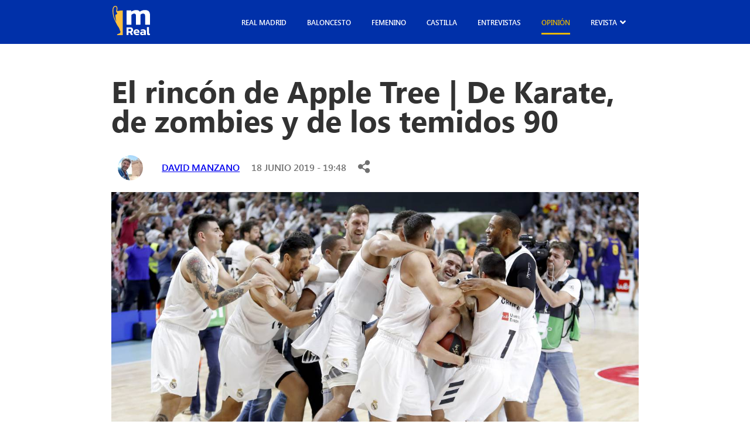

--- FILE ---
content_type: text/html; charset=UTF-8
request_url: https://madridistareal.com/el-rincon-de-apple-tree-de-karate-de-zombies-y-de-los-temidos-90/
body_size: 25503
content:
<!DOCTYPE html><html lang="es"><head><meta charset="UTF-8"><meta name="viewport" content="width=device-width, initial-scale=1.0"><link rel="preload" as="style" href="https://pro.fontawesome.com/releases/v5.15.4/css/all.css"><link rel="stylesheet" href="https://pro.fontawesome.com/releases/v5.15.4/css/all.css" media="print" onload="this.media='all'"> <noscript><link rel="stylesheet" href="https://pro.fontawesome.com/releases/v5.15.4/css/all.css"> </noscript><meta name='robots' content='index, follow, max-image-preview:large, max-snippet:-1, max-video-preview:-1' /><title>El rincón de Apple Tree | De Karate, de zombies y de los temidos 90 - madridistaReal</title><link rel="canonical" href="https://madridistareal.com/el-rincon-de-apple-tree-de-karate-de-zombies-y-de-los-temidos-90/" /><meta property="og:locale" content="es_ES" /><meta property="og:type" content="article" /><meta property="og:title" content="El rincón de Apple Tree | De Karate, de zombies y de los temidos 90 - madridistaReal" /><meta property="og:description" content="Llevo todo el día en una nube desde que Don Jaycee Carroll nos llevara al cielo a los baloncesteros blancos [&hellip;]" /><meta property="og:url" content="https://madridistareal.com/el-rincon-de-apple-tree-de-karate-de-zombies-y-de-los-temidos-90/" /><meta property="og:site_name" content="madridistaReal" /><meta property="article:published_time" content="2019-06-18T17:48:54+00:00" /><meta property="article:modified_time" content="2023-11-03T14:42:06+00:00" /><meta property="og:image" content="https://madridistareal.com/wp-content/uploads/2023/11/1560791685_728034_1560807551_noticia_normal.jpg" /><meta property="og:image:width" content="1200" /><meta property="og:image:height" content="675" /><meta property="og:image:type" content="image/jpeg" /><meta name="author" content="David Manzano" /><meta name="twitter:card" content="summary_large_image" /><meta name="twitter:creator" content="@dmanzano1971" /><meta name="twitter:label1" content="Escrito por" /><meta name="twitter:data1" content="David Manzano" /><meta name="twitter:label2" content="Tiempo de lectura" /><meta name="twitter:data2" content="5 minutos" /> <script type="application/ld+json" class="yoast-schema-graph">{"@context":"https://schema.org","@graph":[{"@type":"Article","@id":"https://madridistareal.com/el-rincon-de-apple-tree-de-karate-de-zombies-y-de-los-temidos-90/#article","isPartOf":{"@id":"https://madridistareal.com/el-rincon-de-apple-tree-de-karate-de-zombies-y-de-los-temidos-90/"},"author":{"name":"David Manzano","@id":"https://madridistareal.com/#/schema/person/6b569229eb3da42e7ed6a1467ab9e86b"},"headline":"El rincón de Apple Tree | De Karate, de zombies y de los temidos 90","datePublished":"2019-06-18T17:48:54+00:00","dateModified":"2023-11-03T14:42:06+00:00","mainEntityOfPage":{"@id":"https://madridistareal.com/el-rincon-de-apple-tree-de-karate-de-zombies-y-de-los-temidos-90/"},"wordCount":930,"commentCount":0,"image":{"@id":"https://madridistareal.com/el-rincon-de-apple-tree-de-karate-de-zombies-y-de-los-temidos-90/#primaryimage"},"thumbnailUrl":"https://madridistareal.com/wp-content/uploads/2023/11/1560791685_728034_1560807551_noticia_normal.jpg","keywords":["FC Barcelona","Llull","PlayOffs ACB","Real Madrid Baloncesto"],"articleSection":["Baloncesto","Opinión"],"inLanguage":"es","potentialAction":[{"@type":"CommentAction","name":"Comment","target":["https://madridistareal.com/el-rincon-de-apple-tree-de-karate-de-zombies-y-de-los-temidos-90/#respond"]}]},{"@type":"WebPage","@id":"https://madridistareal.com/el-rincon-de-apple-tree-de-karate-de-zombies-y-de-los-temidos-90/","url":"https://madridistareal.com/el-rincon-de-apple-tree-de-karate-de-zombies-y-de-los-temidos-90/","name":"El rincón de Apple Tree | De Karate, de zombies y de los temidos 90 - madridistaReal","isPartOf":{"@id":"https://madridistareal.com/#website"},"primaryImageOfPage":{"@id":"https://madridistareal.com/el-rincon-de-apple-tree-de-karate-de-zombies-y-de-los-temidos-90/#primaryimage"},"image":{"@id":"https://madridistareal.com/el-rincon-de-apple-tree-de-karate-de-zombies-y-de-los-temidos-90/#primaryimage"},"thumbnailUrl":"https://madridistareal.com/wp-content/uploads/2023/11/1560791685_728034_1560807551_noticia_normal.jpg","datePublished":"2019-06-18T17:48:54+00:00","dateModified":"2023-11-03T14:42:06+00:00","author":{"@id":"https://madridistareal.com/#/schema/person/6b569229eb3da42e7ed6a1467ab9e86b"},"breadcrumb":{"@id":"https://madridistareal.com/el-rincon-de-apple-tree-de-karate-de-zombies-y-de-los-temidos-90/#breadcrumb"},"inLanguage":"es","potentialAction":[{"@type":"ReadAction","target":["https://madridistareal.com/el-rincon-de-apple-tree-de-karate-de-zombies-y-de-los-temidos-90/"]}]},{"@type":"ImageObject","inLanguage":"es","@id":"https://madridistareal.com/el-rincon-de-apple-tree-de-karate-de-zombies-y-de-los-temidos-90/#primaryimage","url":"https://madridistareal.com/wp-content/uploads/2023/11/1560791685_728034_1560807551_noticia_normal.jpg","contentUrl":"https://madridistareal.com/wp-content/uploads/2023/11/1560791685_728034_1560807551_noticia_normal.jpg","width":1200,"height":675},{"@type":"BreadcrumbList","@id":"https://madridistareal.com/el-rincon-de-apple-tree-de-karate-de-zombies-y-de-los-temidos-90/#breadcrumb","itemListElement":[{"@type":"ListItem","position":1,"name":"Portada","item":"https://madridistareal.com/"},{"@type":"ListItem","position":2,"name":"El rincón de Apple Tree | De Karate, de zombies y de los temidos 90"}]},{"@type":"WebSite","@id":"https://madridistareal.com/#website","url":"https://madridistareal.com/","name":"madridistaReal","description":"Información y opinión sobre el Real Madrid","potentialAction":[{"@type":"SearchAction","target":{"@type":"EntryPoint","urlTemplate":"https://madridistareal.com/?s={search_term_string}"},"query-input":{"@type":"PropertyValueSpecification","valueRequired":true,"valueName":"search_term_string"}}],"inLanguage":"es"},{"@type":"Person","@id":"https://madridistareal.com/#/schema/person/6b569229eb3da42e7ed6a1467ab9e86b","name":"David Manzano","image":{"@type":"ImageObject","inLanguage":"es","@id":"https://madridistareal.com/#/schema/person/image/","url":"https://madridistareal.com/wp-content/uploads/2023/11/cropped-Foto-David-Manzano-madridistaReal-96x96.jpeg","contentUrl":"https://madridistareal.com/wp-content/uploads/2023/11/cropped-Foto-David-Manzano-madridistaReal-96x96.jpeg","caption":"David Manzano"},"sameAs":["https://x.com/dmanzano1971"],"url":"https://madridistareal.com/author/david-manzano/"}]}</script> <link rel='dns-prefetch' href='//pro.fontawesome.com' /><link rel='dns-prefetch' href='//www.googletagmanager.com' /><link rel='dns-prefetch' href='//pagead2.googlesyndication.com' /><link href='https://fonts.gstatic.com' crossorigin='anonymous' rel='preconnect' /><link rel="alternate" type="application/rss+xml" title="madridistaReal &raquo; Feed" href="https://madridistareal.com/feed/" /><link rel="alternate" type="application/rss+xml" title="madridistaReal &raquo; Feed de los comentarios" href="https://madridistareal.com/comments/feed/" /><link rel="alternate" type="application/rss+xml" title="madridistaReal &raquo; Comentario El rincón de Apple Tree | De Karate, de zombies y de los temidos 90 del feed" href="https://madridistareal.com/el-rincon-de-apple-tree-de-karate-de-zombies-y-de-los-temidos-90/feed/" /><link rel="alternate" title="oEmbed (JSON)" type="application/json+oembed" href="https://madridistareal.com/wp-json/oembed/1.0/embed?url=https%3A%2F%2Fmadridistareal.com%2Fel-rincon-de-apple-tree-de-karate-de-zombies-y-de-los-temidos-90%2F" /><link rel="alternate" title="oEmbed (XML)" type="text/xml+oembed" href="https://madridistareal.com/wp-json/oembed/1.0/embed?url=https%3A%2F%2Fmadridistareal.com%2Fel-rincon-de-apple-tree-de-karate-de-zombies-y-de-los-temidos-90%2F&#038;format=xml" /> <!--noptimize--><script data-wpfc-render="false" id="madri-ready">
			window.advanced_ads_ready=function(e,a){a=a||"complete";var d=function(e){return"interactive"===a?"loading"!==e:"complete"===e};d(document.readyState)?e():document.addEventListener("readystatechange",(function(a){d(a.target.readyState)&&e()}),{once:"interactive"===a})},window.advanced_ads_ready_queue=window.advanced_ads_ready_queue||[];		</script>
		<!--/noptimize--><style id='wp-img-auto-sizes-contain-inline-css'>img:is([sizes=auto i],[sizes^="auto," i]){contain-intrinsic-size:3000px 1500px}
/*# sourceURL=wp-img-auto-sizes-contain-inline-css */</style><style id='wp-emoji-styles-inline-css'>img.wp-smiley, img.emoji {
		display: inline !important;
		border: none !important;
		box-shadow: none !important;
		height: 1em !important;
		width: 1em !important;
		margin: 0 0.07em !important;
		vertical-align: -0.1em !important;
		background: none !important;
		padding: 0 !important;
	}
/*# sourceURL=wp-emoji-styles-inline-css */</style><style id='wp-block-library-inline-css'>:root{--wp-block-synced-color:#7a00df;--wp-block-synced-color--rgb:122,0,223;--wp-bound-block-color:var(--wp-block-synced-color);--wp-editor-canvas-background:#ddd;--wp-admin-theme-color:#007cba;--wp-admin-theme-color--rgb:0,124,186;--wp-admin-theme-color-darker-10:#006ba1;--wp-admin-theme-color-darker-10--rgb:0,107,160.5;--wp-admin-theme-color-darker-20:#005a87;--wp-admin-theme-color-darker-20--rgb:0,90,135;--wp-admin-border-width-focus:2px}@media (min-resolution:192dpi){:root{--wp-admin-border-width-focus:1.5px}}.wp-element-button{cursor:pointer}:root .has-very-light-gray-background-color{background-color:#eee}:root .has-very-dark-gray-background-color{background-color:#313131}:root .has-very-light-gray-color{color:#eee}:root .has-very-dark-gray-color{color:#313131}:root .has-vivid-green-cyan-to-vivid-cyan-blue-gradient-background{background:linear-gradient(135deg,#00d084,#0693e3)}:root .has-purple-crush-gradient-background{background:linear-gradient(135deg,#34e2e4,#4721fb 50%,#ab1dfe)}:root .has-hazy-dawn-gradient-background{background:linear-gradient(135deg,#faaca8,#dad0ec)}:root .has-subdued-olive-gradient-background{background:linear-gradient(135deg,#fafae1,#67a671)}:root .has-atomic-cream-gradient-background{background:linear-gradient(135deg,#fdd79a,#004a59)}:root .has-nightshade-gradient-background{background:linear-gradient(135deg,#330968,#31cdcf)}:root .has-midnight-gradient-background{background:linear-gradient(135deg,#020381,#2874fc)}:root{--wp--preset--font-size--normal:16px;--wp--preset--font-size--huge:42px}.has-regular-font-size{font-size:1em}.has-larger-font-size{font-size:2.625em}.has-normal-font-size{font-size:var(--wp--preset--font-size--normal)}.has-huge-font-size{font-size:var(--wp--preset--font-size--huge)}.has-text-align-center{text-align:center}.has-text-align-left{text-align:left}.has-text-align-right{text-align:right}.has-fit-text{white-space:nowrap!important}#end-resizable-editor-section{display:none}.aligncenter{clear:both}.items-justified-left{justify-content:flex-start}.items-justified-center{justify-content:center}.items-justified-right{justify-content:flex-end}.items-justified-space-between{justify-content:space-between}.screen-reader-text{border:0;clip-path:inset(50%);height:1px;margin:-1px;overflow:hidden;padding:0;position:absolute;width:1px;word-wrap:normal!important}.screen-reader-text:focus{background-color:#ddd;clip-path:none;color:#444;display:block;font-size:1em;height:auto;left:5px;line-height:normal;padding:15px 23px 14px;text-decoration:none;top:5px;width:auto;z-index:100000}html :where(.has-border-color){border-style:solid}html :where([style*=border-top-color]){border-top-style:solid}html :where([style*=border-right-color]){border-right-style:solid}html :where([style*=border-bottom-color]){border-bottom-style:solid}html :where([style*=border-left-color]){border-left-style:solid}html :where([style*=border-width]){border-style:solid}html :where([style*=border-top-width]){border-top-style:solid}html :where([style*=border-right-width]){border-right-style:solid}html :where([style*=border-bottom-width]){border-bottom-style:solid}html :where([style*=border-left-width]){border-left-style:solid}html :where(img[class*=wp-image-]){height:auto;max-width:100%}:where(figure){margin:0 0 1em}html :where(.is-position-sticky){--wp-admin--admin-bar--position-offset:var(--wp-admin--admin-bar--height,0px)}@media screen and (max-width:600px){html :where(.is-position-sticky){--wp-admin--admin-bar--position-offset:0px}}

/*# sourceURL=wp-block-library-inline-css */</style><style id='wp-block-heading-inline-css'>h1:where(.wp-block-heading).has-background,h2:where(.wp-block-heading).has-background,h3:where(.wp-block-heading).has-background,h4:where(.wp-block-heading).has-background,h5:where(.wp-block-heading).has-background,h6:where(.wp-block-heading).has-background{padding:1.25em 2.375em}h1.has-text-align-left[style*=writing-mode]:where([style*=vertical-lr]),h1.has-text-align-right[style*=writing-mode]:where([style*=vertical-rl]),h2.has-text-align-left[style*=writing-mode]:where([style*=vertical-lr]),h2.has-text-align-right[style*=writing-mode]:where([style*=vertical-rl]),h3.has-text-align-left[style*=writing-mode]:where([style*=vertical-lr]),h3.has-text-align-right[style*=writing-mode]:where([style*=vertical-rl]),h4.has-text-align-left[style*=writing-mode]:where([style*=vertical-lr]),h4.has-text-align-right[style*=writing-mode]:where([style*=vertical-rl]),h5.has-text-align-left[style*=writing-mode]:where([style*=vertical-lr]),h5.has-text-align-right[style*=writing-mode]:where([style*=vertical-rl]),h6.has-text-align-left[style*=writing-mode]:where([style*=vertical-lr]),h6.has-text-align-right[style*=writing-mode]:where([style*=vertical-rl]){rotate:180deg}
/*# sourceURL=https://madridistareal.com/wp-includes/blocks/heading/style.min.css */</style><style id='wp-block-paragraph-inline-css'>.is-small-text{font-size:.875em}.is-regular-text{font-size:1em}.is-large-text{font-size:2.25em}.is-larger-text{font-size:3em}.has-drop-cap:not(:focus):first-letter{float:left;font-size:8.4em;font-style:normal;font-weight:100;line-height:.68;margin:.05em .1em 0 0;text-transform:uppercase}body.rtl .has-drop-cap:not(:focus):first-letter{float:none;margin-left:.1em}p.has-drop-cap.has-background{overflow:hidden}:root :where(p.has-background){padding:1.25em 2.375em}:where(p.has-text-color:not(.has-link-color)) a{color:inherit}p.has-text-align-left[style*="writing-mode:vertical-lr"],p.has-text-align-right[style*="writing-mode:vertical-rl"]{rotate:180deg}
/*# sourceURL=https://madridistareal.com/wp-includes/blocks/paragraph/style.min.css */</style><style id='global-styles-inline-css'>:root{--wp--preset--aspect-ratio--square: 1;--wp--preset--aspect-ratio--4-3: 4/3;--wp--preset--aspect-ratio--3-4: 3/4;--wp--preset--aspect-ratio--3-2: 3/2;--wp--preset--aspect-ratio--2-3: 2/3;--wp--preset--aspect-ratio--16-9: 16/9;--wp--preset--aspect-ratio--9-16: 9/16;--wp--preset--color--black: #000000;--wp--preset--color--cyan-bluish-gray: #abb8c3;--wp--preset--color--white: #ffffff;--wp--preset--color--pale-pink: #f78da7;--wp--preset--color--vivid-red: #cf2e2e;--wp--preset--color--luminous-vivid-orange: #ff6900;--wp--preset--color--luminous-vivid-amber: #fcb900;--wp--preset--color--light-green-cyan: #7bdcb5;--wp--preset--color--vivid-green-cyan: #00d084;--wp--preset--color--pale-cyan-blue: #8ed1fc;--wp--preset--color--vivid-cyan-blue: #0693e3;--wp--preset--color--vivid-purple: #9b51e0;--wp--preset--gradient--vivid-cyan-blue-to-vivid-purple: linear-gradient(135deg,rgb(6,147,227) 0%,rgb(155,81,224) 100%);--wp--preset--gradient--light-green-cyan-to-vivid-green-cyan: linear-gradient(135deg,rgb(122,220,180) 0%,rgb(0,208,130) 100%);--wp--preset--gradient--luminous-vivid-amber-to-luminous-vivid-orange: linear-gradient(135deg,rgb(252,185,0) 0%,rgb(255,105,0) 100%);--wp--preset--gradient--luminous-vivid-orange-to-vivid-red: linear-gradient(135deg,rgb(255,105,0) 0%,rgb(207,46,46) 100%);--wp--preset--gradient--very-light-gray-to-cyan-bluish-gray: linear-gradient(135deg,rgb(238,238,238) 0%,rgb(169,184,195) 100%);--wp--preset--gradient--cool-to-warm-spectrum: linear-gradient(135deg,rgb(74,234,220) 0%,rgb(151,120,209) 20%,rgb(207,42,186) 40%,rgb(238,44,130) 60%,rgb(251,105,98) 80%,rgb(254,248,76) 100%);--wp--preset--gradient--blush-light-purple: linear-gradient(135deg,rgb(255,206,236) 0%,rgb(152,150,240) 100%);--wp--preset--gradient--blush-bordeaux: linear-gradient(135deg,rgb(254,205,165) 0%,rgb(254,45,45) 50%,rgb(107,0,62) 100%);--wp--preset--gradient--luminous-dusk: linear-gradient(135deg,rgb(255,203,112) 0%,rgb(199,81,192) 50%,rgb(65,88,208) 100%);--wp--preset--gradient--pale-ocean: linear-gradient(135deg,rgb(255,245,203) 0%,rgb(182,227,212) 50%,rgb(51,167,181) 100%);--wp--preset--gradient--electric-grass: linear-gradient(135deg,rgb(202,248,128) 0%,rgb(113,206,126) 100%);--wp--preset--gradient--midnight: linear-gradient(135deg,rgb(2,3,129) 0%,rgb(40,116,252) 100%);--wp--preset--font-size--small: 13px;--wp--preset--font-size--medium: 20px;--wp--preset--font-size--large: 36px;--wp--preset--font-size--x-large: 42px;--wp--preset--spacing--20: 0.44rem;--wp--preset--spacing--30: 0.67rem;--wp--preset--spacing--40: 1rem;--wp--preset--spacing--50: 1.5rem;--wp--preset--spacing--60: 2.25rem;--wp--preset--spacing--70: 3.38rem;--wp--preset--spacing--80: 5.06rem;--wp--preset--shadow--natural: 6px 6px 9px rgba(0, 0, 0, 0.2);--wp--preset--shadow--deep: 12px 12px 50px rgba(0, 0, 0, 0.4);--wp--preset--shadow--sharp: 6px 6px 0px rgba(0, 0, 0, 0.2);--wp--preset--shadow--outlined: 6px 6px 0px -3px rgb(255, 255, 255), 6px 6px rgb(0, 0, 0);--wp--preset--shadow--crisp: 6px 6px 0px rgb(0, 0, 0);}:where(.is-layout-flex){gap: 0.5em;}:where(.is-layout-grid){gap: 0.5em;}body .is-layout-flex{display: flex;}.is-layout-flex{flex-wrap: wrap;align-items: center;}.is-layout-flex > :is(*, div){margin: 0;}body .is-layout-grid{display: grid;}.is-layout-grid > :is(*, div){margin: 0;}:where(.wp-block-columns.is-layout-flex){gap: 2em;}:where(.wp-block-columns.is-layout-grid){gap: 2em;}:where(.wp-block-post-template.is-layout-flex){gap: 1.25em;}:where(.wp-block-post-template.is-layout-grid){gap: 1.25em;}.has-black-color{color: var(--wp--preset--color--black) !important;}.has-cyan-bluish-gray-color{color: var(--wp--preset--color--cyan-bluish-gray) !important;}.has-white-color{color: var(--wp--preset--color--white) !important;}.has-pale-pink-color{color: var(--wp--preset--color--pale-pink) !important;}.has-vivid-red-color{color: var(--wp--preset--color--vivid-red) !important;}.has-luminous-vivid-orange-color{color: var(--wp--preset--color--luminous-vivid-orange) !important;}.has-luminous-vivid-amber-color{color: var(--wp--preset--color--luminous-vivid-amber) !important;}.has-light-green-cyan-color{color: var(--wp--preset--color--light-green-cyan) !important;}.has-vivid-green-cyan-color{color: var(--wp--preset--color--vivid-green-cyan) !important;}.has-pale-cyan-blue-color{color: var(--wp--preset--color--pale-cyan-blue) !important;}.has-vivid-cyan-blue-color{color: var(--wp--preset--color--vivid-cyan-blue) !important;}.has-vivid-purple-color{color: var(--wp--preset--color--vivid-purple) !important;}.has-black-background-color{background-color: var(--wp--preset--color--black) !important;}.has-cyan-bluish-gray-background-color{background-color: var(--wp--preset--color--cyan-bluish-gray) !important;}.has-white-background-color{background-color: var(--wp--preset--color--white) !important;}.has-pale-pink-background-color{background-color: var(--wp--preset--color--pale-pink) !important;}.has-vivid-red-background-color{background-color: var(--wp--preset--color--vivid-red) !important;}.has-luminous-vivid-orange-background-color{background-color: var(--wp--preset--color--luminous-vivid-orange) !important;}.has-luminous-vivid-amber-background-color{background-color: var(--wp--preset--color--luminous-vivid-amber) !important;}.has-light-green-cyan-background-color{background-color: var(--wp--preset--color--light-green-cyan) !important;}.has-vivid-green-cyan-background-color{background-color: var(--wp--preset--color--vivid-green-cyan) !important;}.has-pale-cyan-blue-background-color{background-color: var(--wp--preset--color--pale-cyan-blue) !important;}.has-vivid-cyan-blue-background-color{background-color: var(--wp--preset--color--vivid-cyan-blue) !important;}.has-vivid-purple-background-color{background-color: var(--wp--preset--color--vivid-purple) !important;}.has-black-border-color{border-color: var(--wp--preset--color--black) !important;}.has-cyan-bluish-gray-border-color{border-color: var(--wp--preset--color--cyan-bluish-gray) !important;}.has-white-border-color{border-color: var(--wp--preset--color--white) !important;}.has-pale-pink-border-color{border-color: var(--wp--preset--color--pale-pink) !important;}.has-vivid-red-border-color{border-color: var(--wp--preset--color--vivid-red) !important;}.has-luminous-vivid-orange-border-color{border-color: var(--wp--preset--color--luminous-vivid-orange) !important;}.has-luminous-vivid-amber-border-color{border-color: var(--wp--preset--color--luminous-vivid-amber) !important;}.has-light-green-cyan-border-color{border-color: var(--wp--preset--color--light-green-cyan) !important;}.has-vivid-green-cyan-border-color{border-color: var(--wp--preset--color--vivid-green-cyan) !important;}.has-pale-cyan-blue-border-color{border-color: var(--wp--preset--color--pale-cyan-blue) !important;}.has-vivid-cyan-blue-border-color{border-color: var(--wp--preset--color--vivid-cyan-blue) !important;}.has-vivid-purple-border-color{border-color: var(--wp--preset--color--vivid-purple) !important;}.has-vivid-cyan-blue-to-vivid-purple-gradient-background{background: var(--wp--preset--gradient--vivid-cyan-blue-to-vivid-purple) !important;}.has-light-green-cyan-to-vivid-green-cyan-gradient-background{background: var(--wp--preset--gradient--light-green-cyan-to-vivid-green-cyan) !important;}.has-luminous-vivid-amber-to-luminous-vivid-orange-gradient-background{background: var(--wp--preset--gradient--luminous-vivid-amber-to-luminous-vivid-orange) !important;}.has-luminous-vivid-orange-to-vivid-red-gradient-background{background: var(--wp--preset--gradient--luminous-vivid-orange-to-vivid-red) !important;}.has-very-light-gray-to-cyan-bluish-gray-gradient-background{background: var(--wp--preset--gradient--very-light-gray-to-cyan-bluish-gray) !important;}.has-cool-to-warm-spectrum-gradient-background{background: var(--wp--preset--gradient--cool-to-warm-spectrum) !important;}.has-blush-light-purple-gradient-background{background: var(--wp--preset--gradient--blush-light-purple) !important;}.has-blush-bordeaux-gradient-background{background: var(--wp--preset--gradient--blush-bordeaux) !important;}.has-luminous-dusk-gradient-background{background: var(--wp--preset--gradient--luminous-dusk) !important;}.has-pale-ocean-gradient-background{background: var(--wp--preset--gradient--pale-ocean) !important;}.has-electric-grass-gradient-background{background: var(--wp--preset--gradient--electric-grass) !important;}.has-midnight-gradient-background{background: var(--wp--preset--gradient--midnight) !important;}.has-small-font-size{font-size: var(--wp--preset--font-size--small) !important;}.has-medium-font-size{font-size: var(--wp--preset--font-size--medium) !important;}.has-large-font-size{font-size: var(--wp--preset--font-size--large) !important;}.has-x-large-font-size{font-size: var(--wp--preset--font-size--x-large) !important;}
/*# sourceURL=global-styles-inline-css */</style><style id='classic-theme-styles-inline-css'>/*! This file is auto-generated */
.wp-block-button__link{color:#fff;background-color:#32373c;border-radius:9999px;box-shadow:none;text-decoration:none;padding:calc(.667em + 2px) calc(1.333em + 2px);font-size:1.125em}.wp-block-file__button{background:#32373c;color:#fff;text-decoration:none}
/*# sourceURL=/wp-includes/css/classic-themes.min.css */</style><link rel='stylesheet' id='contact-form-7-css' href='https://madridistareal.com/wp-content/cache/autoptimize/css/autoptimize_single_3fd2afa98866679439097f4ab102fe0a.css?ver=5.9.5' media='all' /><link rel='stylesheet' id='cmplz-general-css' href='https://madridistareal.com/wp-content/plugins/complianz-gdpr/assets/css/cookieblocker.min.css?ver=1756658235' media='all' /><link rel='stylesheet' id='kp-styles-css' href='https://madridistareal.com/wp-content/cache/autoptimize/css/autoptimize_single_02c82e543405a053d0d8d4273fe6032e.css?ver=6.9' media='all' /><link rel='stylesheet' id='kp-hamburges-css' href='https://madridistareal.com/wp-content/cache/autoptimize/css/autoptimize_single_04480c2021c4a093e5c6780fcd970e15.css?ver=6.9' media='all' /><link rel='stylesheet' id='fontawesome-css' href='https://pro.fontawesome.com/releases/v5.10.0/css/all.css' media='all' /><link rel='stylesheet' id='theme-style-css' href='https://madridistareal.com/wp-content/cache/autoptimize/css/autoptimize_single_890a0b00040c57c3fe272a2dc0125bda.css?ver=1.0.0' media='all' /><link rel='stylesheet' id='jquery-lazyloadxt-spinner-css-css' href='https://madridistareal.com/wp-content/cache/autoptimize/css/autoptimize_single_d4a56d3242663a4b372dc090375e8136.css?ver=6.9' media='all' /><link rel='stylesheet' id='a3a3_lazy_load-css' href='//madridistareal.com/wp-content/uploads/sass/a3_lazy_load.min.css?ver=1757979551' media='all' /> <script defer src="https://madridistareal.com/wp-includes/js/jquery/jquery.min.js?ver=3.7.1" id="jquery-core-js"></script> <script defer src="https://madridistareal.com/wp-includes/js/jquery/jquery-migrate.min.js?ver=3.4.1" id="jquery-migrate-js"></script> <link rel="https://api.w.org/" href="https://madridistareal.com/wp-json/" /><link rel="alternate" title="JSON" type="application/json" href="https://madridistareal.com/wp-json/wp/v2/posts/8057" /><link rel="EditURI" type="application/rsd+xml" title="RSD" href="https://madridistareal.com/xmlrpc.php?rsd" /><meta name="generator" content="WordPress 6.9" /><link rel='shortlink' href='https://madridistareal.com/?p=8057' /><meta name="generator" content="Site Kit by Google 1.170.0" /><script async
     crossorigin="anonymous" data-type="lazy" data-src="https://pagead2.googlesyndication.com/pagead/js/adsbygoogle.js?client=ca-pub-9446202615297410"></script>  <script defer src="[data-uri]"></script> <style>.cmplz-hidden {
					display: none !important;
				}</style><meta name="google-adsense-platform-account" content="ca-host-pub-2644536267352236"><meta name="google-adsense-platform-domain" content="sitekit.withgoogle.com">  <script async crossorigin="anonymous" data-type="lazy" data-src="https://pagead2.googlesyndication.com/pagead/js/adsbygoogle.js?client=ca-pub-9446202615297410&amp;host=ca-host-pub-2644536267352236"></script> <link rel="icon" href="https://madridistareal.com/wp-content/uploads/2023/11/15BtAbYD_400x400-150x150.jpg" sizes="32x32" /><link rel="icon" href="https://madridistareal.com/wp-content/uploads/2023/11/15BtAbYD_400x400-300x300.jpg" sizes="192x192" /><link rel="apple-touch-icon" href="https://madridistareal.com/wp-content/uploads/2023/11/15BtAbYD_400x400-300x300.jpg" /><meta name="msapplication-TileImage" content="https://madridistareal.com/wp-content/uploads/2023/11/15BtAbYD_400x400-300x300.jpg" /><style id="wp-custom-css">.laliga .main-single__content iframe {
    max-width: 100%;
    max-height: 500px;
}

.imgPrincipal {
    position: relative;
}

.colaboracion {
    position: absolute;
    bottom: 20px;
    z-index: 999;
    padding: 10px;
    background: #ff4b44;
    color: #fff;
    font-weight: 700;
    border-radius: 10px;
    -webkit-box-shadow: 0px 0px 5px 0px rgba(0,0,0,0.75);
    -moz-box-shadow: 0px 0px 5px 0px rgba(0, 0, 0, 0.75);
	  box-shadow: 0px 0px 5px 0px rgba(0,0,0,0.75);
}

.colaboracion.derecha {
    right: 30px;
}
.colaboracion.izquierda {
    left: 30px;
}

.main-card .main-card__img {
    position: relative;
}

.main-card__img .colaboracion.derecha {
    right: 7px;
}
.main-card__img .colaboracion {
    font-size: 10px;
    padding: 5px 10px;
    border-radius: 5px;
    bottom: 7px;
}
.main-card__img .colaboracion.izquierda {
    left: 7px;
}

.entry-content .wp-block-image {
  position: relative;
  width: 100%;
  min-height: 250px;
  margin-bottom: 0.8em;
}

.entry-content .wp-block-image img {
  display: block;
  width: 100%;
  height: auto;
}

.entry-content p.imagen-descripcion {
  min-height: 1.6em;
  margin-top: 0;
  font-size: 0.9rem;
  line-height: 1.5;
}

@media (max-width: 768px) {
  .entry-content .wp-block-image {
    min-height: 180px;
  }
}

ins.adsbygoogle {
  display: block;
  width: 100%;
  min-height: 280px;
}

@media (max-width: 1023px) {
  ins.adsbygoogle {
    min-height: 200px;
  }
}

ins.adsbygoogle:empty,
footer ins.adsbygoogle:empty {
  display: none !important;
}

iframe {
  max-width: 100%;
}

img {
  max-width: 100%;
  height: auto;
}

document.addEventListener("DOMContentLoaded", function() {
  setTimeout(function() {
    var ads = document.createElement('script');
    ads.src = "https://pagead2.googlesyndication.com/pagead/js/adsbygoogle.js";
    ads.async = true;
   document.body.appendChild(ads);
  }, 3000);
});</style> <script type="text/plain" data-service="google-analytics" data-category="statistics" async data-cmplz-src="https://www.googletagmanager.com/gtag/js?id=G-W8GBN1FXF6"></script> <script defer src="[data-uri]"></script> <meta name="google-site-verification" content="FR-Jvr7DMR9lu121CC_tXAGAodyFK6hc9A5eMHDNq6Q" /></head><body data-rsssl=1 data-cmplz=1 class="single-post   g-general"><header class="main-header post"><div class="main-header__content main-content__small"><div class="main-header__mb-menu"> <button aria-label="boton" class="main-header__button menu-toggle hamburger hamburger--elastic ml-autos" aria-controls="primary-menu" aria-expanded="false"> <span class="hamburger-box"> <span class="hamburger-inner"></span> </span> </button></div> <a class="main-header__logo" href="https://madridistareal.com" alt="Logo"> <svg xmlns="http://www.w3.org/2000/svg" width="64" height="51" viewbox="0 0 64 51" fill="none"> <path d="M4.13374 0.0854885C5.57568 -0.160608 7.09231 0.421074 7.84157 1.69183C8.00908 2.29364 8.33957 2.85966 8.35316 3.49728C8.43012 4.92687 8.43238 6.3945 7.92986 7.75921C7.90043 8.11717 7.88006 8.47513 7.85742 8.83309C8.57726 8.81072 9.32878 8.88678 10.0101 8.60713C10.8432 8.45276 11.6852 8.35432 12.5092 8.16192C14.1481 8.07019 15.7711 7.81738 17.4167 7.88226C17.4484 21.9142 17.4281 35.9484 17.4281 49.9804C14.1639 49.9781 10.8997 49.9938 7.63785 49.9468C7.64464 49.7186 7.65143 49.4882 7.65822 49.2622C8.17885 48.4143 9.13637 48.1212 9.99655 47.7454C10.3882 47.6178 10.7685 47.4657 11.151 47.3181C11.4113 47.2778 11.6399 47.1749 11.8346 47.0071C11.8957 47.0227 12.0202 47.0541 12.0814 47.0697C13.1362 46.2352 13.77 44.8951 13.4916 43.5528C13.4033 43.3335 13.3173 43.1143 13.2335 42.895C12.9461 42.6243 12.6676 42.3447 12.4005 42.0583C12.3666 41.2842 12.4571 40.4542 12.0157 39.7719C11.4521 38.5078 10.8409 37.2572 10.1414 36.0603C9.38537 35.2951 8.80135 34.3846 8.28072 33.4494C7.08778 31.3576 6.0533 29.183 4.98261 27.033C4.63627 26.0889 4.10205 25.2298 3.75119 24.2924C3.47503 23.7957 3.28036 23.2633 3.06078 22.742C2.56957 21.6681 2.16439 20.5562 1.83389 19.4242C1.4536 18.0013 1.04841 16.5829 0.781305 15.1332C0.686233 14.6857 0.607005 14.236 0.484769 13.7953C0.208606 11.35 -0.226011 8.8756 0.140697 6.41687C0.174651 5.95376 0.192761 5.49065 0.215397 5.02755L0.335369 4.8866C0.414597 4.10133 0.677178 3.34738 1.02804 2.64265C1.3608 1.76565 2.06026 1.1437 2.75972 0.566493C3.19886 0.356193 3.67196 0.230909 4.13374 0.0854885ZM2.12138 3.74561C2.05573 3.97157 1.99009 4.19753 1.92218 4.42126C1.32458 6.29606 1.51019 8.28273 1.53057 10.2157C1.51472 11.4529 1.83389 12.6655 1.79089 13.9049L1.96292 13.9206C1.95613 14.7931 2.16665 15.6477 2.37037 16.4912C2.49487 17.4017 2.77556 18.2809 3.04946 19.1557C3.35505 20.2206 3.76251 21.2565 4.18807 22.2789C4.30578 22.5899 4.41443 22.9031 4.52988 23.2163C4.74945 23.6391 4.90111 24.0955 5.11842 24.5228C5.2633 24.93 5.45118 25.3215 5.68207 25.6884C5.7613 25.9345 5.83373 26.1829 5.90164 26.4312C6.02161 26.4625 6.26156 26.5207 6.3838 26.552C6.085 25.0598 5.70244 23.5877 5.45571 22.0887C5.27462 20.8224 5.23161 19.5316 5.00072 18.2832C4.91922 17.2988 4.89206 16.3055 4.97355 15.3188C5.48966 15.122 6.05104 15.0258 6.53319 14.7461C7.17154 14.3277 7.6469 13.7237 8.12226 13.1398C8.16075 11.9898 6.89764 11.4842 6.56262 10.4752C6.51961 10.162 6.45397 9.85103 6.34984 9.55124C6.34079 9.25145 6.34079 8.95166 6.3521 8.65411C6.66901 6.5869 7.50203 4.37875 6.48339 2.36076C6.23666 1.88199 5.77261 1.61128 5.30178 1.3898C3.81457 1.2757 2.53562 2.39432 2.12138 3.74561Z" fill="#FEC03F "/> <path d="M32.1461 9.75705C35.2314 7.68537 39.1317 6.65624 42.8327 7.38782C44.3312 7.69208 45.7324 8.60264 46.536 9.90024C48.9966 8.2939 51.8759 7.19542 54.8526 7.17528C57.3449 7.04776 60.0658 7.49297 61.9219 9.27381C63.4748 10.9808 63.9547 13.3657 63.9909 15.5962C64.0022 21.12 64.0045 26.6437 63.9886 32.1675C61.2112 32.1675 58.4314 32.2167 55.6539 32.116C55.6336 27.0531 55.6562 21.9903 55.6404 16.9274C55.6336 16.1309 55.5226 15.3076 55.1265 14.6029C54.6964 13.878 53.8747 13.4709 53.0576 13.3411C51.1221 12.9585 49.0758 13.708 47.7018 15.0705C47.9666 16.5717 47.8557 18.0975 47.8738 19.6143C47.8784 23.7778 47.867 27.9413 47.8784 32.1048C45.2525 32.2637 42.6154 32.1361 39.9851 32.1697C39.9715 26.9435 39.9987 21.7173 39.9738 16.4911C39.9126 15.509 39.7044 14.3859 38.8827 13.7371C38.0519 13.2114 36.9993 13.1756 36.0509 13.3143C34.5931 13.5738 33.416 14.5358 32.3091 15.4441C32.2842 21.0215 32.3227 26.5967 32.291 32.1719C29.5339 32.1339 26.77 32.2614 24.0197 32.1026C24.0265 24.8092 24.0174 17.5158 24.0219 10.2246C24.0287 9.36554 23.9789 8.5042 24.0831 7.64958C26.6794 7.69208 29.2758 7.65405 31.87 7.66971C31.9447 8.36773 32.0465 9.06127 32.1461 9.75705Z" fill="white"/> <path d="M58.8616 36.2371C59.9685 36.208 61.0754 36.2259 62.1823 36.2169C62.2321 39.9553 62.0963 43.7027 62.2525 47.4367C62.8048 47.6403 63.3934 47.6537 63.957 47.4904C63.9412 48.2152 63.9389 48.9423 63.9547 49.6672C62.7505 50.09 61.3561 50.1907 60.1564 49.7142C59.14 49.2958 58.8978 48.1078 58.8842 47.1346C58.8525 43.5036 58.8978 39.8681 58.8616 36.2371Z" fill="white"/> <path d="M24.0221 36.7807C26.0707 36.7762 28.1215 36.7762 30.1701 36.7784C31.1639 36.7986 32.2278 36.8321 33.1106 37.34C35.0732 38.5526 35.6006 41.3089 34.625 43.2933C34.2243 44.1099 33.475 44.6759 32.6669 45.0652C33.7331 46.4679 34.1881 48.2197 34.9554 49.788C33.8146 49.92 32.6714 49.7723 31.5306 49.7857C31.1141 48.8014 30.65 47.8371 30.2426 46.8527C30.0411 46.4165 29.8102 45.8728 29.2828 45.761C28.6377 45.6692 27.9835 45.7229 27.3338 45.7073C27.3293 47.0675 27.3225 48.4277 27.3293 49.788C26.2246 49.8126 25.12 49.8775 24.0176 49.7634C24.0289 45.4343 24.0176 41.1075 24.0221 36.7807ZM27.3293 39.3826C27.3361 40.6623 27.3293 41.942 27.3225 43.2195C28.357 43.1859 29.3982 43.2799 30.4259 43.159C32.2595 42.8347 32.1893 39.6287 30.3286 39.4229C29.3326 39.3401 28.3298 39.4229 27.3293 39.3826Z" fill="white"/> <path d="M37.4024 41.3133C38.5364 40.2372 40.2138 39.9844 41.7236 40.1097C43.1633 40.2104 44.6709 40.8815 45.359 42.197C46.0766 43.3805 45.857 44.8101 45.8842 46.1234C43.6002 46.1346 41.3162 46.0831 39.0344 46.1525C39.2925 46.9959 40.0531 47.5328 40.9133 47.6559C42.3733 47.8505 43.8922 47.7789 45.2934 47.2935C45.3138 48.0161 45.316 48.7365 45.2911 49.4591C43.5708 50.0296 41.6987 50.1705 39.915 49.8596C38.3848 49.5687 36.8817 48.6157 36.3588 47.1055C35.725 45.1837 35.9129 42.8123 37.4024 41.3133ZM39.9648 42.4946C39.2404 42.7586 39.0707 43.5819 39.0684 44.2598C40.3994 44.2642 41.7304 44.215 43.0637 44.1904C42.9935 43.6356 43.0252 42.9286 42.4638 42.6087C41.7282 42.1702 40.7525 42.2373 39.9648 42.4946Z" fill="white"/> <path d="M48.2519 40.7495C49.9224 40.141 51.7515 39.9531 53.5148 40.1813C54.6149 40.3826 55.8169 40.7809 56.4259 41.7832C57.0484 42.6982 56.9623 43.8481 56.9578 44.8996C56.9623 46.5216 56.9193 48.1436 56.9895 49.7656C56.0161 49.9088 55.0315 49.7365 54.0536 49.7947C54.0196 49.5307 53.9902 49.2689 53.9608 49.005C52.9693 49.8708 51.5772 50.0565 50.3027 50.0095C49.2252 49.9692 48.0753 49.5352 47.5117 48.5754C46.7217 47.2241 47.102 45.2263 48.5258 44.4365C50.1556 43.5595 52.0729 43.998 53.8408 43.875C53.7819 43.5192 53.7163 43.168 53.6371 42.8168C51.9801 41.9308 49.9926 42.4364 48.2564 42.8145C48.2609 42.1254 48.2609 41.4364 48.2519 40.7495ZM50.7079 47.8729C51.7741 48.2152 52.9557 47.9042 53.7933 47.1861C53.791 46.7028 53.7933 46.2196 53.7955 45.7363C52.7973 45.7811 51.7696 45.6245 50.7939 45.8773C49.893 46.1122 49.8387 47.5619 50.7079 47.8729Z" fill="white"/> </svg> </a><div class="main-header__nav"> <a class="main-header__logo mobile" href="https://madridistareal.com" alt="Logo"> <svg xmlns="http://www.w3.org/2000/svg" width="64" height="51" viewbox="0 0 64 51" fill="none"> <path d="M4.13374 0.0854885C5.57568 -0.160608 7.09231 0.421074 7.84157 1.69183C8.00908 2.29364 8.33957 2.85966 8.35316 3.49728C8.43012 4.92687 8.43238 6.3945 7.92986 7.75921C7.90043 8.11717 7.88006 8.47513 7.85742 8.83309C8.57726 8.81072 9.32878 8.88678 10.0101 8.60713C10.8432 8.45276 11.6852 8.35432 12.5092 8.16192C14.1481 8.07019 15.7711 7.81738 17.4167 7.88226C17.4484 21.9142 17.4281 35.9484 17.4281 49.9804C14.1639 49.9781 10.8997 49.9938 7.63785 49.9468C7.64464 49.7186 7.65143 49.4882 7.65822 49.2622C8.17885 48.4143 9.13637 48.1212 9.99655 47.7454C10.3882 47.6178 10.7685 47.4657 11.151 47.3181C11.4113 47.2778 11.6399 47.1749 11.8346 47.0071C11.8957 47.0227 12.0202 47.0541 12.0814 47.0697C13.1362 46.2352 13.77 44.8951 13.4916 43.5528C13.4033 43.3335 13.3173 43.1143 13.2335 42.895C12.9461 42.6243 12.6676 42.3447 12.4005 42.0583C12.3666 41.2842 12.4571 40.4542 12.0157 39.7719C11.4521 38.5078 10.8409 37.2572 10.1414 36.0603C9.38537 35.2951 8.80135 34.3846 8.28072 33.4494C7.08778 31.3576 6.0533 29.183 4.98261 27.033C4.63627 26.0889 4.10205 25.2298 3.75119 24.2924C3.47503 23.7957 3.28036 23.2633 3.06078 22.742C2.56957 21.6681 2.16439 20.5562 1.83389 19.4242C1.4536 18.0013 1.04841 16.5829 0.781305 15.1332C0.686233 14.6857 0.607005 14.236 0.484769 13.7953C0.208606 11.35 -0.226011 8.8756 0.140697 6.41687C0.174651 5.95376 0.192761 5.49065 0.215397 5.02755L0.335369 4.8866C0.414597 4.10133 0.677178 3.34738 1.02804 2.64265C1.3608 1.76565 2.06026 1.1437 2.75972 0.566493C3.19886 0.356193 3.67196 0.230909 4.13374 0.0854885ZM2.12138 3.74561C2.05573 3.97157 1.99009 4.19753 1.92218 4.42126C1.32458 6.29606 1.51019 8.28273 1.53057 10.2157C1.51472 11.4529 1.83389 12.6655 1.79089 13.9049L1.96292 13.9206C1.95613 14.7931 2.16665 15.6477 2.37037 16.4912C2.49487 17.4017 2.77556 18.2809 3.04946 19.1557C3.35505 20.2206 3.76251 21.2565 4.18807 22.2789C4.30578 22.5899 4.41443 22.9031 4.52988 23.2163C4.74945 23.6391 4.90111 24.0955 5.11842 24.5228C5.2633 24.93 5.45118 25.3215 5.68207 25.6884C5.7613 25.9345 5.83373 26.1829 5.90164 26.4312C6.02161 26.4625 6.26156 26.5207 6.3838 26.552C6.085 25.0598 5.70244 23.5877 5.45571 22.0887C5.27462 20.8224 5.23161 19.5316 5.00072 18.2832C4.91922 17.2988 4.89206 16.3055 4.97355 15.3188C5.48966 15.122 6.05104 15.0258 6.53319 14.7461C7.17154 14.3277 7.6469 13.7237 8.12226 13.1398C8.16075 11.9898 6.89764 11.4842 6.56262 10.4752C6.51961 10.162 6.45397 9.85103 6.34984 9.55124C6.34079 9.25145 6.34079 8.95166 6.3521 8.65411C6.66901 6.5869 7.50203 4.37875 6.48339 2.36076C6.23666 1.88199 5.77261 1.61128 5.30178 1.3898C3.81457 1.2757 2.53562 2.39432 2.12138 3.74561Z" fill="#FEC03F "/> <path d="M32.1461 9.75705C35.2314 7.68537 39.1317 6.65624 42.8327 7.38782C44.3312 7.69208 45.7324 8.60264 46.536 9.90024C48.9966 8.2939 51.8759 7.19542 54.8526 7.17528C57.3449 7.04776 60.0658 7.49297 61.9219 9.27381C63.4748 10.9808 63.9547 13.3657 63.9909 15.5962C64.0022 21.12 64.0045 26.6437 63.9886 32.1675C61.2112 32.1675 58.4314 32.2167 55.6539 32.116C55.6336 27.0531 55.6562 21.9903 55.6404 16.9274C55.6336 16.1309 55.5226 15.3076 55.1265 14.6029C54.6964 13.878 53.8747 13.4709 53.0576 13.3411C51.1221 12.9585 49.0758 13.708 47.7018 15.0705C47.9666 16.5717 47.8557 18.0975 47.8738 19.6143C47.8784 23.7778 47.867 27.9413 47.8784 32.1048C45.2525 32.2637 42.6154 32.1361 39.9851 32.1697C39.9715 26.9435 39.9987 21.7173 39.9738 16.4911C39.9126 15.509 39.7044 14.3859 38.8827 13.7371C38.0519 13.2114 36.9993 13.1756 36.0509 13.3143C34.5931 13.5738 33.416 14.5358 32.3091 15.4441C32.2842 21.0215 32.3227 26.5967 32.291 32.1719C29.5339 32.1339 26.77 32.2614 24.0197 32.1026C24.0265 24.8092 24.0174 17.5158 24.0219 10.2246C24.0287 9.36554 23.9789 8.5042 24.0831 7.64958C26.6794 7.69208 29.2758 7.65405 31.87 7.66971C31.9447 8.36773 32.0465 9.06127 32.1461 9.75705Z" fill="white"/> <path d="M58.8616 36.2371C59.9685 36.208 61.0754 36.2259 62.1823 36.2169C62.2321 39.9553 62.0963 43.7027 62.2525 47.4367C62.8048 47.6403 63.3934 47.6537 63.957 47.4904C63.9412 48.2152 63.9389 48.9423 63.9547 49.6672C62.7505 50.09 61.3561 50.1907 60.1564 49.7142C59.14 49.2958 58.8978 48.1078 58.8842 47.1346C58.8525 43.5036 58.8978 39.8681 58.8616 36.2371Z" fill="white"/> <path d="M24.0221 36.7807C26.0707 36.7762 28.1215 36.7762 30.1701 36.7784C31.1639 36.7986 32.2278 36.8321 33.1106 37.34C35.0732 38.5526 35.6006 41.3089 34.625 43.2933C34.2243 44.1099 33.475 44.6759 32.6669 45.0652C33.7331 46.4679 34.1881 48.2197 34.9554 49.788C33.8146 49.92 32.6714 49.7723 31.5306 49.7857C31.1141 48.8014 30.65 47.8371 30.2426 46.8527C30.0411 46.4165 29.8102 45.8728 29.2828 45.761C28.6377 45.6692 27.9835 45.7229 27.3338 45.7073C27.3293 47.0675 27.3225 48.4277 27.3293 49.788C26.2246 49.8126 25.12 49.8775 24.0176 49.7634C24.0289 45.4343 24.0176 41.1075 24.0221 36.7807ZM27.3293 39.3826C27.3361 40.6623 27.3293 41.942 27.3225 43.2195C28.357 43.1859 29.3982 43.2799 30.4259 43.159C32.2595 42.8347 32.1893 39.6287 30.3286 39.4229C29.3326 39.3401 28.3298 39.4229 27.3293 39.3826Z" fill="white"/> <path d="M37.4024 41.3133C38.5364 40.2372 40.2138 39.9844 41.7236 40.1097C43.1633 40.2104 44.6709 40.8815 45.359 42.197C46.0766 43.3805 45.857 44.8101 45.8842 46.1234C43.6002 46.1346 41.3162 46.0831 39.0344 46.1525C39.2925 46.9959 40.0531 47.5328 40.9133 47.6559C42.3733 47.8505 43.8922 47.7789 45.2934 47.2935C45.3138 48.0161 45.316 48.7365 45.2911 49.4591C43.5708 50.0296 41.6987 50.1705 39.915 49.8596C38.3848 49.5687 36.8817 48.6157 36.3588 47.1055C35.725 45.1837 35.9129 42.8123 37.4024 41.3133ZM39.9648 42.4946C39.2404 42.7586 39.0707 43.5819 39.0684 44.2598C40.3994 44.2642 41.7304 44.215 43.0637 44.1904C42.9935 43.6356 43.0252 42.9286 42.4638 42.6087C41.7282 42.1702 40.7525 42.2373 39.9648 42.4946Z" fill="white"/> <path d="M48.2519 40.7495C49.9224 40.141 51.7515 39.9531 53.5148 40.1813C54.6149 40.3826 55.8169 40.7809 56.4259 41.7832C57.0484 42.6982 56.9623 43.8481 56.9578 44.8996C56.9623 46.5216 56.9193 48.1436 56.9895 49.7656C56.0161 49.9088 55.0315 49.7365 54.0536 49.7947C54.0196 49.5307 53.9902 49.2689 53.9608 49.005C52.9693 49.8708 51.5772 50.0565 50.3027 50.0095C49.2252 49.9692 48.0753 49.5352 47.5117 48.5754C46.7217 47.2241 47.102 45.2263 48.5258 44.4365C50.1556 43.5595 52.0729 43.998 53.8408 43.875C53.7819 43.5192 53.7163 43.168 53.6371 42.8168C51.9801 41.9308 49.9926 42.4364 48.2564 42.8145C48.2609 42.1254 48.2609 41.4364 48.2519 40.7495ZM50.7079 47.8729C51.7741 48.2152 52.9557 47.9042 53.7933 47.1861C53.791 46.7028 53.7933 46.2196 53.7955 45.7363C52.7973 45.7811 51.7696 45.6245 50.7939 45.8773C49.893 46.1122 49.8387 47.5619 50.7079 47.8729Z" fill="white"/> </svg> </a><div class="menu-menu-principal-container"><ul id="menu-menu-principal" class="main-header__menu"><li id="menu-item-18681" class="menu-item menu-item-type-taxonomy menu-item-object-category menu-item-18681"><a href="https://madridistareal.com/real-madrid/">Real Madrid</a></li><li id="menu-item-65384" class="menu-item menu-item-type-taxonomy menu-item-object-category menu-item-65384"><a href="https://madridistareal.com/real-madrid-baloncesto/" title="Real Madrid Baloncesto">Baloncesto</a></li><li id="menu-item-18688" class="menu-item menu-item-type-taxonomy menu-item-object-category menu-item-18688"><a href="https://madridistareal.com/real-madrid-femenino/" title="Real Madrid Femenino">Femenino</a></li><li id="menu-item-18691" class="menu-item menu-item-type-taxonomy menu-item-object-category menu-item-18691"><a href="https://madridistareal.com/la-fabrica/real-madrid-castilla/" title="Real Madrid Castilla">Castilla</a></li><li id="menu-item-18693" class="menu-item menu-item-type-taxonomy menu-item-object-category menu-item-18693"><a href="https://madridistareal.com/entrevista/">Entrevistas</a></li><li id="menu-item-18694" class="menu-item menu-item-type-taxonomy menu-item-object-category current-post-ancestor current-menu-parent current-post-parent menu-item-18694"><a href="https://madridistareal.com/opinion/">Opinión</a></li><li id="menu-item-18695" class="menu-item menu-item-type-custom menu-item-object-custom menu-item-has-children menu-item-18695"><a href="#">Revista</a><ul class="sub-menu"><li id="menu-item-18696" class="menu-item menu-item-type-taxonomy menu-item-object-category menu-item-18696"><a href="https://madridistareal.com/reportajes/penas/">Peñas</a></li><li id="menu-item-24813" class="menu-item menu-item-type-post_type menu-item-object-page menu-item-24813"><a href="https://madridistareal.com/suscripcion/">Suscripciones</a></li><li id="menu-item-24819" class="menu-item menu-item-type-post_type menu-item-object-page menu-item-24819"><a href="https://madridistareal.com/formulario-de-suscripcion-para-penas/">Suscripciones para Peñas</a></li></ul></li></ul></div></div></div></header><div class="main-grid main-content__general"><div></div><div class="main-single"><h1 class="main-single__title"> El rincón de Apple Tree | De Karate, de zombies y de los temidos 90</h1><div class="g-flex g-align-center"><div class="mini__author main-grid grid12 mb-grid12  g-mr-20 g-place-item-c"><div class="mini__author__img"> <img alt='foto david manzano madridistareal' src="//madridistareal.com/wp-content/plugins/a3-lazy-load/assets/images/lazy_placeholder.gif" data-lazy-type="image" data-src='https://madridistareal.com/wp-content/uploads/2023/11/cropped-Foto-David-Manzano-madridistaReal-80x80.jpeg' srcset="" data-srcset='https://madridistareal.com/wp-content/uploads/2023/11/cropped-Foto-David-Manzano-madridistaReal-160x160.jpeg 2x' class='lazy lazy-hidden avatar avatar-80 photo' height='80' width='80' decoding='async'/><noscript><img alt='foto david manzano madridistareal' src='https://madridistareal.com/wp-content/uploads/2023/11/cropped-Foto-David-Manzano-madridistaReal-80x80.jpeg' srcset='https://madridistareal.com/wp-content/uploads/2023/11/cropped-Foto-David-Manzano-madridistaReal-160x160.jpeg 2x' class='avatar avatar-80 photo' height='80' width='80' decoding='async'/></noscript></div> <span class="mini__author__name"> <a href="https://madridistareal.com/author/david-manzano/"> David Manzano </a> </span></div> <span class="g-mr-20 main-single__date"> 18 junio 2019 - 19:48 </span><div class="main-share"> <a class="main-share__button" href=""> <img src="https://madridistareal.com/wp-content/themes/madridistareal/assets/img/share.svg" alt="Compartir" title="Compartir"> </a><ul class="main-share__list hide"><li> <a href="https://www.facebook.com/sharer/sharer.php?u=https%3A%2F%2Fmadridistareal.com%2Fel-rincon-de-apple-tree-de-karate-de-zombies-y-de-los-temidos-90%2F" aria-label="Compartir en Facebook" target="_blank"> <img src="https://madridistareal.com/wp-content/themes/madridistareal/assets/img/icon-facebook-blue.svg" alt="Facebook" title="Facebook"> </a></li><li> <a href="https://www.linkedin.com/shareArticle?mini=true&url=https%3A%2F%2Fmadridistareal.com%2Fel-rincon-de-apple-tree-de-karate-de-zombies-y-de-los-temidos-90%2F&title=El%20rinc%C3%B3n%20de%20Apple%20Tree%20%7C%20De%20Karate%2C%20de%20zombies%20y%20de%20los%20temidos%2090" aria-label="Compartir en Instagram" target="_blank"> <img src="https://madridistareal.com/wp-content/themes/madridistareal/assets/img/icon-linkedin-blue.svg" alt="Linkedin" title="Linkedin"> </a></li><li> <a href="https://twitter.com/intent/tweet?text=El%20rinc%C3%B3n%20de%20Apple%20Tree%20%7C%20De%20Karate%2C%20de%20zombies%20y%20de%20los%20temidos%2090&url=https%3A%2F%2Fmadridistareal.com%2Fel-rincon-de-apple-tree-de-karate-de-zombies-y-de-los-temidos-90%2F" aria-label="Compartir en Twitter" target="_blank"> <img src="https://madridistareal.com/wp-content/themes/madridistareal/assets/img/icon-twitter-x.svg" alt="Twitter" title="Twitter"> </a></li></ul></div></div><div class="main-single__content"> <img src="https://madridistareal.com/wp-content/uploads/2023/11/1560791685_728034_1560807551_noticia_normal.jpg" alt="El rincón de Apple Tree | De Karate, de zombies y de los temidos 90" title="El rincón de Apple Tree | De Karate, de zombies y de los temidos 90"><p class="imagen-descripcion"></p><p>Llevo todo el día en una nube desde que Don Jaycee Carroll nos llevara al cielo a los baloncesteros blancos de bien. He leído crónicas, comentarios, análisis y <em>tweets</em> de todo tipo y todos coinciden en lo mismo: <strong>La fe del Real Madrid puede mover montañas</strong>. La demostración de fortaleza mental, fe y determinación de este grupo nos dejó boquiabiertos a todos, siendo la jugada final la traca de una serie de fuegos artificiales que se lanzaron en los dos minutos finales para gloria del Madrid y de la liga.</p><p>Confieso que con el empate a 62 pensé que el Madrid daría la estocada final a un FC Barcelona que nos había lastrado las piernas, brazos y mente durante todo el partido. Pero no fue así. El FCB golpeó (léase figurada y literalmente) de nuevo y tomaron una ventaja que empezó a parecer insalvable para un Real Madrid que de nuevo se metía en el fango y no lograba encontrar al compañero de blanco para pasarle el balón. Los ataques eran espesos y se digerían peor que los dulces de unas navidades pasadas. Estaba siendo un menú muy pesado para los jugadores e insoportable para el público.</p><p>Y esto fue así durante la mayor parte del partido. <strong>El FCB cambió totalmente el discurso respecto al primero</strong>. Se comenta que la bronca en el vestuario de Pesic tras el primer partido, se escuchó desde fuera del Wizink y algún vecino se quejó de ello y estuvo a punto de bajar a la rueda de prensa a pedir explicaciones. No gustó al serbio la actitud de los suyos y ayer salieron a presionar, morder y a obstaculizar cualquier circulación de balón propuesta por los blancos. <strong>La fórmula del <em>karate press</em> es más vieja que el hilo negro pero parece ser que es rentable. Valor seguro</strong>. Pesic nos quiso devolver a los olvidados 90 y durante gran parte del partido el ritmo del mismo fue como un doloroso <em>flashback</em> en que se aparecían los viejos fantasmas de Bilba, Verove o Young reencarnado en Heurtel.</p><p>Durante unos 35 minutos, la fórmula funcionó. Y como el <em>tuitstar</em> Manu Suárez suele decir medio en broma medio en serio, se trataba de “el típico choque de estilos”. Los blancos tratando de jugar el <em>basket</em> del siglo XXI y los <em>Pesic boys</em> perpetrando un juego que ya creíamos amortizado y ya casi no se usa. Sin ir más lejos, en la Copa del Rey el FCB compitió (y ganó, sic) sin llegar a desenterrar los fantasmas con hombreras y pelo cardado de los 90. Sólo <strong>Heurtel</strong>, era un verso libre en los culés y jugaba a otra cosa. <strong>La lección de dirección, control y acierto que impartió en el Palacio ayer fue incluso mayor que la del día de la Copa</strong>. La sensación de que hacía lo que quería y cuando quería era a veces insultante. Sólo el férreo control que desde el banco impuso su entrenador salvaba al Madrid de haber entregado el partido algo antes. Gracias, Svetislav.</p><p>Pero aún así, el FCB tenía el partido controlado y tras ese arreón final, tras el empate mencionado, dejó helado a los de Laso y al Palacio, que veía cómo se neutralizaba el juego que tan bien fluyó sólo dos días antes. Campazzo era una sombra que acabó desquiciado, Taylor se pegaba (literalmente) con el aro o Randolph no tenía localizada la canasta. Por poner varios ejemplos.</p><p><strong>Pero hete aquí que este equipo tiene ya mucha mili hecha</strong>. Y cuando todos (incluido el que escribe), veíamos imposible remontar el partido, por marcador y juego, surgió un hilo de esperanza que a cada ataque exitoso de los dos minutos finales iba tejiendo la alfombra sobre la que haría volar a los 13.000 presentes. <strong>El bombardeo de triples final es digno de un video promocional de la liga con música de <em>Mission Impossible</em></strong>. La orgía anotadora desatada tras ver durante 38 minutos el aro como un anillo, es digna de estudio para demostrar que sí se puede, aquí y ahora sí se puede decir.</p><p>Y como colofón, la jugada del tiro libre fallado que acaba en triple de Jaycee. <strong>Ni el mejor guionista de HBO o Netflix podría pensar un desenlace con tanta tensión, suspense y agonía para dar como resultado el final que todos sabemos</strong>. Es más, hubo tiempo para que el zombie (leedme en sentido figurado, Hanga es un tío muy majo) diera un susto final levantándose y lanzando desde medio campo. A los que todavía estábamos atentos, nos recorrió por un segundo, un escalofrío recordando el tiro de Huertas de 2012. Esta vez no entró por poco. Los culés habrían celebrado diciendo que era lo justo. Igual que pensaron esa liga de infausto recuerdo para los Llull, Reyes, Carroll y compañía. Que se lo merecían. Pero ya he escrito en otra ocasión que la competición no conoce a nadie y que ni deudas morales ni gaitas tribuneras. Si ese balón hubiera entrado, estaríamos hablando de otra cosa y los 90 habrían asomado la cabeza como si el Wizink estuviera construido sobre un cementerio profanado y Laso tuviera que luchar contra una horda de caminantes.</p><div class="main-author  g-mb-50"><div class="main-author__top main-grid grid12 g-mr-20 g-place-item-c"><div class="main-author__img"> <img alt='foto david manzano madridistareal' src="//madridistareal.com/wp-content/plugins/a3-lazy-load/assets/images/lazy_placeholder.gif" data-lazy-type="image" data-src='https://madridistareal.com/wp-content/uploads/2023/11/cropped-Foto-David-Manzano-madridistaReal-80x80.jpeg' srcset="" data-srcset='https://madridistareal.com/wp-content/uploads/2023/11/cropped-Foto-David-Manzano-madridistaReal-160x160.jpeg 2x' class='lazy lazy-hidden avatar avatar-80 photo' height='80' width='80' decoding='async'/><noscript><img alt='foto david manzano madridistareal' src='https://madridistareal.com/wp-content/uploads/2023/11/cropped-Foto-David-Manzano-madridistaReal-80x80.jpeg' srcset='https://madridistareal.com/wp-content/uploads/2023/11/cropped-Foto-David-Manzano-madridistaReal-160x160.jpeg 2x' class='avatar avatar-80 photo' height='80' width='80' decoding='async'/></noscript></div><div> <span class="main-author__name"> <a href="https://madridistareal.com/author/david-manzano/"> David Manzano </a> </span> <br> <span class="main-author__twitter"> <a href="https://twitter.com/dmanzano1971" target="_blank">@dmanzano1971</a> </span></div></div><p class="main-author__description"></p><div class="main-tags"> <span class="main-tags__item"><a href="https://madridistareal.com/tag/fc-barcelona/" rel="tag">FC Barcelona</a></span><span class="main-tags__item"><a href="https://madridistareal.com/tag/llull/" rel="tag">Llull</a></span><span class="main-tags__item"><a href="https://madridistareal.com/tag/playoffs-acb/" rel="tag">PlayOffs ACB</a></span><span class="main-tags__item"><a href="https://madridistareal.com/tag/real-madrid-baloncesto/" rel="tag">Real Madrid Baloncesto</a></span></div></div><div><div class="main-title main-title--align-center"> <svg width="19" height="17" viewbox="0 0 19 17" fill="none" xmlns="http://www.w3.org/2000/svg"> <rect width="19" height="17" fill="#FEC03F"></rect> </svg><h2 class="main-title__title text-xs">También es relevante...</h2></div><div class="main-grid grid3"> <a href="https://madridistareal.com/real-madrid-baloncesto-solo-guerra-nba-europa-euroliga/" class="main-card"><div class="main-card main-grid grid12 mb-grid12 g-mb-20"><div class="main-card__img img-single-relative"> <img width="150" height="150" src="https://madridistareal.com/wp-content/uploads/2026/01/real-madrid-baloncesto-nba-europa-euroliga-150x150.webp" class="attachment-thumbnail size-thumbnail" alt="El Real Madrid Baloncesto se queda solo en la guerra entre NBA Europa y Euroliga" title="El Real Madrid Baloncesto se queda solo en la guerra entre NBA Europa y Euroliga" decoding="async" /></div><div class="main-card__text"><h2 class="main-card__title text-xxs g-mt-0"> El Real Madrid Baloncesto se queda solo en la guerra entre NBA Europa y Euroliga</h2></div></div> </a> <a href="https://madridistareal.com/morabanc-andorra-85-90-real-madrid-victoria-de-lider/" class="main-card"><div class="main-card main-grid grid12 mb-grid12 g-mb-20"><div class="main-card__img img-single-relative"> <img width="150" height="150" src="https://madridistareal.com/wp-content/uploads/2026/01/llull-morabanc-andorra-real-madrid-150x150.webp" class="attachment-thumbnail size-thumbnail" alt="MoraBanc Andorra 85-90 Real Madrid: Victoria de líder en Andorra" title="MoraBanc Andorra 85-90 Real Madrid: Victoria de líder en Andorra" decoding="async" loading="lazy" /></div><div class="main-card__text"><h2 class="main-card__title text-xxs g-mt-0"> MoraBanc Andorra 85-90 Real Madrid: Victoria de líder en Andorra</h2></div></div> </a> <a href="https://madridistareal.com/previa-morabanc-andorra-real-madrid-semana-perfecta/" class="main-card"><div class="main-card main-grid grid12 mb-grid12 g-mb-20"><div class="main-card__img img-single-relative"> <img width="150" height="150" src="https://madridistareal.com/wp-content/uploads/2026/01/previa-morabanc-andorra-real-madrid-acb-150x150.webp" class="attachment-thumbnail size-thumbnail" alt="Previa MoraBanc Andorra &#8211; Real Madrid: en busca de la semana perfecta" title="Previa MoraBanc Andorra &#8211; Real Madrid: en busca de la semana perfecta" decoding="async" loading="lazy" /></div><div class="main-card__text"><h2 class="main-card__title text-xxs g-mt-0"> Previa MoraBanc Andorra &#8211; Real Madrid: en busca de la semana perfecta</h2></div></div> </a></div></div></div></div><div></div></div><footer class="main-footer"><div class="main-grid main-content__general"><div></div><div class="main-grid grid21" ><div class="main-footer__cards"><div class="main-title main-title--align-center"> <svg width="19" height="17" viewbox="0 0 19 17" fill="none" xmlns="http://www.w3.org/2000/svg"> <rect width="19" height="17" fill="#FEC03F"/> </svg><h2 class="main-title__title main-title__title--color-white text-xs">ÚLTIMAS PUBLICACIONES</h2></div><div class="main-grid grid2"> <a href="https://madridistareal.com/real-madrid-castilla-primer-fichaje-mercado-invierno/" class="main-card"><div class="main-card main-grid grid12 mb-grid12 g-mb-10"><div class="main-card__img img_single_footer"> <img width="150" height="150" src="https://madridistareal.com/wp-content/uploads/2026/01/real-madrid-castilla-primer-fichaje-invierno-150x150.webp" class="attachment-thumbnail size-thumbnail" alt="El Real Madrid Castilla cierra su primer fichaje del mercado de invierno" title="El Real Madrid Castilla cierra su primer fichaje del mercado de invierno" decoding="async" loading="lazy" /></div><div class="main-card__text"><h2 class="main-card__title main-card__title--color-white text-xxs g-mt-0"> El Real Madrid Castilla cierra su primer fichaje del mercado de invierno</h2><p class="main-footer__description"> El delantero palentino de 18 años, Adrián Arnu, firma con el Real Madrid Castilla. Lo hace en calidad de cedido, [&hellip;]</p></div></div> </a> <a href="https://madridistareal.com/terremoto-fabrica-banquillos-real-madrid-ascenso-arbeloa/" class="main-card"><div class="main-card main-grid grid12 mb-grid12 g-mb-10"><div class="main-card__img img_single_footer"> <img width="150" height="150" src="https://madridistareal.com/wp-content/uploads/2026/01/arbeloa-ascenso-fabrica-banquillos-real-madrid-150x150.webp" class="attachment-thumbnail size-thumbnail" alt="Terremoto en La Fábrica: así quedan los banquillos del Real Madrid tras el ascenso de Arbeloa" title="Terremoto en La Fábrica: así quedan los banquillos del Real Madrid tras el ascenso de Arbeloa" decoding="async" loading="lazy" /></div><div class="main-card__text"><h2 class="main-card__title main-card__title--color-white text-xxs g-mt-0"> Terremoto en La Fábrica: así quedan los banquillos del Real Madrid tras el ascenso de Arbeloa</h2><p class="main-footer__description"> El salto de Álvaro Arbeloa al primer equipo del Real Madrid desencadena una reordenación profunda en los banquillos de Valdebebas [&hellip;]</p></div></div> </a> <a href="https://madridistareal.com/brahim-final-copa-africa-2025/" class="main-card"><div class="main-card main-grid grid12 mb-grid12 g-mb-10"><div class="main-card__img img_single_footer"> <img width="150" height="150" src="https://madridistareal.com/wp-content/uploads/2026/01/brahim-marruecos-final-copa-africa-150x150.webp" class="attachment-thumbnail size-thumbnail" alt="Brahim ya está en la final de la Copa África 2025" title="Brahim ya está en la final de la Copa África 2025" decoding="async" loading="lazy" /></div><div class="main-card__text"><h2 class="main-card__title main-card__title--color-white text-xxs g-mt-0"> Brahim ya está en la final de la Copa África 2025</h2><p class="main-footer__description"> Marruecos se medirá este domingo a Senegal en busca del título Caminos divergentes. Mientras el Real Madrid sucumbía en el [&hellip;]</p></div></div> </a> <a href="https://madridistareal.com/dani-carvajal-no-se-esconde-hemos-tocado-fondo/" class="main-card"><div class="main-card main-grid grid12 mb-grid12 g-mb-10"><div class="main-card__img img_single_footer"> <img width="150" height="150" src="https://madridistareal.com/wp-content/uploads/2026/01/carvajal-albacete-eliminacion-150x150.webp" class="attachment-thumbnail size-thumbnail" alt="Dani Carvajal no se esconde: «Hemos tocado fondo»" title="Dani Carvajal no se esconde: «Hemos tocado fondo»" decoding="async" loading="lazy" /></div><div class="main-card__text"><h2 class="main-card__title main-card__title--color-white text-xxs g-mt-0"> Dani Carvajal no se esconde: «Hemos tocado fondo»</h2><p class="main-footer__description"> El capitán del Real Madrid, Dani Carvajal, habló en zona mixta tras la hecatombe en Albacete El Real Madrid volvió [&hellip;]</p></div></div> </a> <a href="https://madridistareal.com/arbeloa-tras-su-debut-fracaso-camino-exito/" class="main-card"><div class="main-card main-grid grid12 mb-grid12 g-mb-10"><div class="main-card__img img_single_footer"> <img width="150" height="150" src="https://madridistareal.com/wp-content/uploads/2026/01/arbeloa-debut-rueda-prensa-albacete-150x150.webp" class="attachment-thumbnail size-thumbnail" alt="Arbeloa, tras su debut: «El fracaso está en el camino al éxito»" title="Arbeloa, tras su debut: «El fracaso está en el camino al éxito»" decoding="async" loading="lazy" /></div><div class="main-card__text"><h2 class="main-card__title main-card__title--color-white text-xxs g-mt-0"> Arbeloa, tras su debut: «El fracaso está en el camino al éxito»</h2><p class="main-footer__description"> El técnico salmantino atendió a los medios de comunicación en rueda de prensa Descalabro en el Carlos Belmonte (3-2). El [&hellip;]</p></div></div> </a> <a href="https://madridistareal.com/calificaciones-blancas-notas-real-madrid-eliminacion-albacete/" class="main-card"><div class="main-card main-grid grid12 mb-grid12 g-mb-10"><div class="main-card__img img_single_footer"> <img width="150" height="150" src="https://madridistareal.com/wp-content/uploads/2026/01/real-madrid-eliminado-copa-albacete-150x150.webp" class="attachment-thumbnail size-thumbnail" alt="Calificaciones Blancas: las notas del Real Madrid en la eliminación de Copa contra el Albacete" title="Calificaciones Blancas: las notas del Real Madrid en la eliminación de Copa contra el Albacete" decoding="async" loading="lazy" /></div><div class="main-card__text"><h2 class="main-card__title main-card__title--color-white text-xxs g-mt-0"> Calificaciones Blancas: las notas del Real Madrid en la eliminación de Copa contra el Albacete</h2><p class="main-footer__description"> Las notas, uno por uno, de los jugadores de Álvaro Arbeloa en la derrota del Real Madrid frente al Albacete [&hellip;]</p></div></div> </a></div></div><div class="main-footer__info"><div class="main-title main-title--align-center"> <svg width="19" height="17" viewbox="0 0 19 17" fill="none" xmlns="http://www.w3.org/2000/svg"> <rect width="19" height="17" fill="#FEC03F"/> </svg><h2 class="main-title__title main-title__title--color-white text-xs">CONTACTO</h2></div><div class="main-infocontact"><ul class="main-infocontact__list"><li class="main-infocontact__item"> <a href="mailto:info@madridistareal.com"> <img src="https://madridistareal.com/wp-content/themes/madridistareal/assets/img/icon-mail.svg" alt="Correo" title="Correo"> <span class="main-infocontact__text">info@madridistareal.com</span> </a></li><li class="main-infocontact__item"> <a href="#"  target="_self"> <img src="https://madridistareal.com/wp-content/themes/madridistareal/assets/img/icon-address.svg" alt="Dirección" title="Dirección"> <span class="main-infocontact__text"> PRINTCOLORMultiproyectos Gráficos, S. L. C/ San                       Romualdo n° 26, 28037 Madrid </span> </a></li><li class="main-infocontact__item"> <a href="https://madridistareal.com/"> <img src="https://madridistareal.com/wp-content/themes/madridistareal/assets/img/icon-web.svg" alt="Sitio web" title="Sitio web"> <span class="main-infocontact__text">https://madridistareal.com/</span> </a></li></ul></div><div class="main-title main-title--align-center"> <svg width="19" height="17" viewbox="0 0 19 17" fill="none" xmlns="http://www.w3.org/2000/svg"> <rect width="19" height="17" fill="#FEC03F"/> </svg><h2 class="main-title__title main-title__title--color-white text-xs">SÍGUENOS</h2></div><div class="main-social"><ul class="main-social__list"><li> <a href="https://www.facebook.com/madridistaRealcom/" target="_blank"> <img src="https://madridistareal.com/wp-content/uploads/2023/10/icon-facebook.svg" alt="" title=""> </a></li><li> <a href="https://twitter.com/RMadridistaReal/" target="_blank"> <img src="https://madridistareal.com/wp-content/uploads/2023/11/twiiter-new-2.svg" alt="" title=""> </a></li><li> <a href="https://www.instagram.com/madridistarealcom/" target="_blank"> <img src="https://madridistareal.com/wp-content/uploads/2023/10/icon-instagram.svg" alt="" title=""> </a></li><li> <a href="https://youtube.com/@madridistaRealcom" target="_blank"> <img src="https://madridistareal.com/wp-content/uploads/2023/11/social-yt-grey.svg" alt="" title=""> </a></li></ul></div></div></div><div></div></div><div class="main-content__general footer_menu"><div class="footer_menu"><div class="menu-footer-container"><ul id="menu-footer" class="main-footer__menu"><li id="menu-item-34363" class="menu-item menu-item-type-post_type menu-item-object-page menu-item-34363"><a href="https://madridistareal.com/accesibilidad/">Accesibilidad</a></li><li id="menu-item-24357" class="menu-item menu-item-type-post_type menu-item-object-page menu-item-24357"><a href="https://madridistareal.com/aviso-legal/">Aviso Legal</a></li><li id="menu-item-24358" class="menu-item menu-item-type-post_type menu-item-object-page menu-item-24358"><a href="https://madridistareal.com/terminos-y-condiciones/">Términos y condiciones</a></li><li id="menu-item-24359" class="menu-item menu-item-type-post_type menu-item-object-page menu-item-privacy-policy menu-item-24359"><a rel="privacy-policy" href="https://madridistareal.com/politica-de-privacidad/">Política de privacidad</a></li><li id="menu-item-24564" class="menu-item menu-item-type-post_type menu-item-object-page menu-item-24564"><a href="https://madridistareal.com/quienes-somos/">Redacción</a></li><li id="menu-item-24376" class="menu-item menu-item-type-post_type menu-item-object-page menu-item-24376"><a href="https://madridistareal.com/contact/">Contacto</a></li><li id="menu-item-24384" class="menu-item menu-item-type-custom menu-item-object-custom menu-item-24384"><a target="_blank" href="https://www.kiwop.com/diseno-web-y-desarrollo">Desarrollo Web por Kiwop</a></li></ul></div></div><div style="text-align: center; margin-top: 10px;"> <img src="https://madridistareal.com/wp-content/uploads/2024/04/Banner-EU-Blanco.webp" alt="Banner EU Blanco" style="margin: 0 auto;"></div></div></footer> <script type="speculationrules">{"prefetch":[{"source":"document","where":{"and":[{"href_matches":"/*"},{"not":{"href_matches":["/wp-*.php","/wp-admin/*","/wp-content/uploads/*","/wp-content/*","/wp-content/plugins/*","/wp-content/themes/madridistareal/*","/*\\?(.+)"]}},{"not":{"selector_matches":"a[rel~=\"nofollow\"]"}},{"not":{"selector_matches":".no-prefetch, .no-prefetch a"}}]},"eagerness":"conservative"}]}</script>  <script type="text/javascript" id="hs-script-loader" async defer src="//js-eu1.hs-scripts.com/139839059.js"></script> <div id="cmplz-cookiebanner-container"><div class="cmplz-cookiebanner cmplz-hidden banner-1 bottom-right-view-preferences optin cmplz-bottom-right cmplz-categories-type-view-preferences" aria-modal="true" data-nosnippet="true" role="dialog" aria-live="polite" aria-labelledby="cmplz-header-1-optin" aria-describedby="cmplz-message-1-optin"><div class="cmplz-header"><div class="cmplz-logo"></div><div class="cmplz-title" id="cmplz-header-1-optin">Gestionar el consentimiento de las cookies</div><div class="cmplz-close" tabindex="0" role="button" aria-label="Cerrar ventana"> <svg aria-hidden="true" focusable="false" data-prefix="fas" data-icon="times" class="svg-inline--fa fa-times fa-w-11" role="img" xmlns="http://www.w3.org/2000/svg" viewbox="0 0 352 512"><path fill="currentColor" d="M242.72 256l100.07-100.07c12.28-12.28 12.28-32.19 0-44.48l-22.24-22.24c-12.28-12.28-32.19-12.28-44.48 0L176 189.28 75.93 89.21c-12.28-12.28-32.19-12.28-44.48 0L9.21 111.45c-12.28 12.28-12.28 32.19 0 44.48L109.28 256 9.21 356.07c-12.28 12.28-12.28 32.19 0 44.48l22.24 22.24c12.28 12.28 32.2 12.28 44.48 0L176 322.72l100.07 100.07c12.28 12.28 32.2 12.28 44.48 0l22.24-22.24c12.28-12.28 12.28-32.19 0-44.48L242.72 256z"></path></svg></div></div><div class="cmplz-divider cmplz-divider-header"></div><div class="cmplz-body"><div class="cmplz-message" id="cmplz-message-1-optin">Utilizamos tecnologías como las cookies para almacenar y/o acceder a la información del dispositivo. Lo hacemos para mejorar la experiencia de navegación y para mostrar anuncios (no) personalizados. El consentimiento a estas tecnologías nos permitirá procesar datos como el comportamiento de navegación o los ID's únicos en este sitio. No consentir o retirar el consentimiento, puede afectar negativamente a ciertas características y funciones.</div><div class="cmplz-categories"> <details class="cmplz-category cmplz-functional" > <summary> <span class="cmplz-category-header"> <span class="cmplz-category-title">Funcional</span> <span class='cmplz-always-active'> <span class="cmplz-banner-checkbox"> <input type="checkbox"
 id="cmplz-functional-optin"
 data-category="cmplz_functional"
 class="cmplz-consent-checkbox cmplz-functional"
 size="40"
 value="1"/> <label class="cmplz-label" for="cmplz-functional-optin"><span class="screen-reader-text">Funcional</span></label> </span> Siempre activo </span> <span class="cmplz-icon cmplz-open"> <svg xmlns="http://www.w3.org/2000/svg" viewbox="0 0 448 512"  height="18" ><path d="M224 416c-8.188 0-16.38-3.125-22.62-9.375l-192-192c-12.5-12.5-12.5-32.75 0-45.25s32.75-12.5 45.25 0L224 338.8l169.4-169.4c12.5-12.5 32.75-12.5 45.25 0s12.5 32.75 0 45.25l-192 192C240.4 412.9 232.2 416 224 416z"/></svg> </span> </span> </summary><div class="cmplz-description"> <span class="cmplz-description-functional">El almacenamiento o acceso técnico es estrictamente necesario para el propósito legítimo de permitir el uso de un servicio específico explícitamente solicitado por el abonado o usuario, o con el único propósito de llevar a cabo la transmisión de una comunicación a través de una red de comunicaciones electrónicas.</span></div> </details> <details class="cmplz-category cmplz-preferences" > <summary> <span class="cmplz-category-header"> <span class="cmplz-category-title">Preferencias</span> <span class="cmplz-banner-checkbox"> <input type="checkbox"
 id="cmplz-preferences-optin"
 data-category="cmplz_preferences"
 class="cmplz-consent-checkbox cmplz-preferences"
 size="40"
 value="1"/> <label class="cmplz-label" for="cmplz-preferences-optin"><span class="screen-reader-text">Preferencias</span></label> </span> <span class="cmplz-icon cmplz-open"> <svg xmlns="http://www.w3.org/2000/svg" viewbox="0 0 448 512"  height="18" ><path d="M224 416c-8.188 0-16.38-3.125-22.62-9.375l-192-192c-12.5-12.5-12.5-32.75 0-45.25s32.75-12.5 45.25 0L224 338.8l169.4-169.4c12.5-12.5 32.75-12.5 45.25 0s12.5 32.75 0 45.25l-192 192C240.4 412.9 232.2 416 224 416z"/></svg> </span> </span> </summary><div class="cmplz-description"> <span class="cmplz-description-preferences">El almacenamiento o acceso técnico es necesario para la finalidad legítima de almacenar preferencias no solicitadas por el abonado o usuario.</span></div> </details> <details class="cmplz-category cmplz-statistics" > <summary> <span class="cmplz-category-header"> <span class="cmplz-category-title">Estadísticas</span> <span class="cmplz-banner-checkbox"> <input type="checkbox"
 id="cmplz-statistics-optin"
 data-category="cmplz_statistics"
 class="cmplz-consent-checkbox cmplz-statistics"
 size="40"
 value="1"/> <label class="cmplz-label" for="cmplz-statistics-optin"><span class="screen-reader-text">Estadísticas</span></label> </span> <span class="cmplz-icon cmplz-open"> <svg xmlns="http://www.w3.org/2000/svg" viewbox="0 0 448 512"  height="18" ><path d="M224 416c-8.188 0-16.38-3.125-22.62-9.375l-192-192c-12.5-12.5-12.5-32.75 0-45.25s32.75-12.5 45.25 0L224 338.8l169.4-169.4c12.5-12.5 32.75-12.5 45.25 0s12.5 32.75 0 45.25l-192 192C240.4 412.9 232.2 416 224 416z"/></svg> </span> </span> </summary><div class="cmplz-description"> <span class="cmplz-description-statistics">El almacenamiento o acceso técnico que es utilizado exclusivamente con fines estadísticos.</span> <span class="cmplz-description-statistics-anonymous">El almacenamiento o acceso técnico que se utiliza exclusivamente con fines estadísticos anónimos. Sin un requerimiento, el cumplimiento voluntario por parte de tu proveedor de servicios de Internet, o los registros adicionales de un tercero, la información almacenada o recuperada sólo para este propósito no se puede utilizar para identificarte.</span></div> </details> <details class="cmplz-category cmplz-marketing" > <summary> <span class="cmplz-category-header"> <span class="cmplz-category-title">Marketing</span> <span class="cmplz-banner-checkbox"> <input type="checkbox"
 id="cmplz-marketing-optin"
 data-category="cmplz_marketing"
 class="cmplz-consent-checkbox cmplz-marketing"
 size="40"
 value="1"/> <label class="cmplz-label" for="cmplz-marketing-optin"><span class="screen-reader-text">Marketing</span></label> </span> <span class="cmplz-icon cmplz-open"> <svg xmlns="http://www.w3.org/2000/svg" viewbox="0 0 448 512"  height="18" ><path d="M224 416c-8.188 0-16.38-3.125-22.62-9.375l-192-192c-12.5-12.5-12.5-32.75 0-45.25s32.75-12.5 45.25 0L224 338.8l169.4-169.4c12.5-12.5 32.75-12.5 45.25 0s12.5 32.75 0 45.25l-192 192C240.4 412.9 232.2 416 224 416z"/></svg> </span> </span> </summary><div class="cmplz-description"> <span class="cmplz-description-marketing">El almacenamiento o acceso técnico es necesario para crear perfiles de usuario para enviar publicidad, o para rastrear al usuario en una web o en varias web con fines de marketing similares.</span></div> </details></div></div><div class="cmplz-links cmplz-information"> <a class="cmplz-link cmplz-manage-options cookie-statement" href="#" data-relative_url="#cmplz-manage-consent-container">Administrar opciones</a> <a class="cmplz-link cmplz-manage-third-parties cookie-statement" href="#" data-relative_url="#cmplz-cookies-overview">Gestionar los servicios</a> <a class="cmplz-link cmplz-manage-vendors tcf cookie-statement" href="#" data-relative_url="#cmplz-tcf-wrapper">Gestionar {vendor_count} proveedores</a> <a class="cmplz-link cmplz-external cmplz-read-more-purposes tcf" target="_blank" rel="noopener noreferrer nofollow" href="https://cookiedatabase.org/tcf/purposes/">Leer más sobre estos propósitos</a></div><div class="cmplz-divider cmplz-footer"></div><div class="cmplz-buttons"> <button class="cmplz-btn cmplz-accept">Aceptar</button> <button class="cmplz-btn cmplz-deny">Denegar</button> <button class="cmplz-btn cmplz-view-preferences">Ver preferencias</button> <button class="cmplz-btn cmplz-save-preferences">Guardar preferencias</button> <a class="cmplz-btn cmplz-manage-options tcf cookie-statement" href="#" data-relative_url="#cmplz-manage-consent-container">Ver preferencias</a></div><div class="cmplz-links cmplz-documents"> <a class="cmplz-link cookie-statement" href="#" data-relative_url="">{title}</a> <a class="cmplz-link privacy-statement" href="#" data-relative_url="">{title}</a> <a class="cmplz-link impressum" href="#" data-relative_url="">{title}</a></div></div></div><div id="cmplz-manage-consent" data-nosnippet="true"><button class="cmplz-btn cmplz-hidden cmplz-manage-consent manage-consent-1">Gestionar consentimiento</button></div> <script defer src="[data-uri]"></script> <script defer id="flying-scripts" src="[data-uri]"></script> <script src="https://madridistareal.com/wp-content/plugins/contact-form-7/includes/swv/js/index.js?ver=5.9.5" id="swv-js"></script> <script id="contact-form-7-js-extra">var wpcf7 = {"api":{"root":"https://madridistareal.com/wp-json/","namespace":"contact-form-7/v1"}};
//# sourceURL=contact-form-7-js-extra</script> <script src="https://madridistareal.com/wp-content/plugins/contact-form-7/includes/js/index.js?ver=5.9.5" id="contact-form-7-js"></script> <script defer src="https://madridistareal.com/wp-content/themes/madridistareal/assets/js/main.js?ver=3.6.1" id="kp-main-js-js"></script> <script defer src="https://madridistareal.com/wp-content/cache/autoptimize/js/autoptimize_single_b645b5402a5096f324a6b37d0a3259c0.js?ver=2.0.12" id="advanced-ads-find-adblocker-js"></script> <script defer id="jquery-lazyloadxt-js-extra" src="[data-uri]"></script> <script defer src="//madridistareal.com/wp-content/plugins/a3-lazy-load/assets/js/jquery.lazyloadxt.extra.min.js?ver=2.7.6" id="jquery-lazyloadxt-js"></script> <script defer src="//madridistareal.com/wp-content/plugins/a3-lazy-load/assets/js/jquery.lazyloadxt.srcset.min.js?ver=2.7.6" id="jquery-lazyloadxt-srcset-js"></script> <script defer id="jquery-lazyloadxt-extend-js-extra" src="[data-uri]"></script> <script defer src="https://madridistareal.com/wp-content/cache/autoptimize/js/autoptimize_single_624ebb44eb0fd0fd92d0a0433823c630.js?ver=2.7.6" id="jquery-lazyloadxt-extend-js"></script> <script id="google-recaptcha-js" data-type="lazy" data-src="https://www.google.com/recaptcha/api.js?render=6LfDE_4oAAAAAC5hmk3ZcYi6ClGLiUxbEHekt2SU&amp;ver=3.0"></script> <script defer src="https://madridistareal.com/wp-includes/js/dist/vendor/wp-polyfill.min.js?ver=3.15.0" id="wp-polyfill-js"></script> <script defer id="wpcf7-recaptcha-js-extra" data-type="lazy" data-src="[data-uri]"></script> <script id="wpcf7-recaptcha-js" data-type="lazy" data-src="https://madridistareal.com/wp-content/plugins/contact-form-7/modules/recaptcha/index.js?ver=5.9.5"></script> <script defer id="cmplz-cookiebanner-js-extra" src="[data-uri]"></script> <script defer id="cmplz-cookiebanner-js" data-type="lazy" data-src="https://madridistareal.com/wp-content/plugins/complianz-gdpr/cookiebanner/js/complianz.min.js?ver=1756658236"></script> <script id="wp-emoji-settings" type="application/json">{"baseUrl":"https://s.w.org/images/core/emoji/17.0.2/72x72/","ext":".png","svgUrl":"https://s.w.org/images/core/emoji/17.0.2/svg/","svgExt":".svg","source":{"concatemoji":"https://madridistareal.com/wp-includes/js/wp-emoji-release.min.js?ver=6.9"}}</script> <script type="module">/*! This file is auto-generated */
const a=JSON.parse(document.getElementById("wp-emoji-settings").textContent),o=(window._wpemojiSettings=a,"wpEmojiSettingsSupports"),s=["flag","emoji"];function i(e){try{var t={supportTests:e,timestamp:(new Date).valueOf()};sessionStorage.setItem(o,JSON.stringify(t))}catch(e){}}function c(e,t,n){e.clearRect(0,0,e.canvas.width,e.canvas.height),e.fillText(t,0,0);t=new Uint32Array(e.getImageData(0,0,e.canvas.width,e.canvas.height).data);e.clearRect(0,0,e.canvas.width,e.canvas.height),e.fillText(n,0,0);const a=new Uint32Array(e.getImageData(0,0,e.canvas.width,e.canvas.height).data);return t.every((e,t)=>e===a[t])}function p(e,t){e.clearRect(0,0,e.canvas.width,e.canvas.height),e.fillText(t,0,0);var n=e.getImageData(16,16,1,1);for(let e=0;e<n.data.length;e++)if(0!==n.data[e])return!1;return!0}function u(e,t,n,a){switch(t){case"flag":return n(e,"\ud83c\udff3\ufe0f\u200d\u26a7\ufe0f","\ud83c\udff3\ufe0f\u200b\u26a7\ufe0f")?!1:!n(e,"\ud83c\udde8\ud83c\uddf6","\ud83c\udde8\u200b\ud83c\uddf6")&&!n(e,"\ud83c\udff4\udb40\udc67\udb40\udc62\udb40\udc65\udb40\udc6e\udb40\udc67\udb40\udc7f","\ud83c\udff4\u200b\udb40\udc67\u200b\udb40\udc62\u200b\udb40\udc65\u200b\udb40\udc6e\u200b\udb40\udc67\u200b\udb40\udc7f");case"emoji":return!a(e,"\ud83e\u1fac8")}return!1}function f(e,t,n,a){let r;const o=(r="undefined"!=typeof WorkerGlobalScope&&self instanceof WorkerGlobalScope?new OffscreenCanvas(300,150):document.createElement("canvas")).getContext("2d",{willReadFrequently:!0}),s=(o.textBaseline="top",o.font="600 32px Arial",{});return e.forEach(e=>{s[e]=t(o,e,n,a)}),s}function r(e){var t=document.createElement("script");t.src=e,t.defer=!0,document.head.appendChild(t)}a.supports={everything:!0,everythingExceptFlag:!0},new Promise(t=>{let n=function(){try{var e=JSON.parse(sessionStorage.getItem(o));if("object"==typeof e&&"number"==typeof e.timestamp&&(new Date).valueOf()<e.timestamp+604800&&"object"==typeof e.supportTests)return e.supportTests}catch(e){}return null}();if(!n){if("undefined"!=typeof Worker&&"undefined"!=typeof OffscreenCanvas&&"undefined"!=typeof URL&&URL.createObjectURL&&"undefined"!=typeof Blob)try{var e="postMessage("+f.toString()+"("+[JSON.stringify(s),u.toString(),c.toString(),p.toString()].join(",")+"));",a=new Blob([e],{type:"text/javascript"});const r=new Worker(URL.createObjectURL(a),{name:"wpTestEmojiSupports"});return void(r.onmessage=e=>{i(n=e.data),r.terminate(),t(n)})}catch(e){}i(n=f(s,u,c,p))}t(n)}).then(e=>{for(const n in e)a.supports[n]=e[n],a.supports.everything=a.supports.everything&&a.supports[n],"flag"!==n&&(a.supports.everythingExceptFlag=a.supports.everythingExceptFlag&&a.supports[n]);var t;a.supports.everythingExceptFlag=a.supports.everythingExceptFlag&&!a.supports.flag,a.supports.everything||((t=a.source||{}).concatemoji?r(t.concatemoji):t.wpemoji&&t.twemoji&&(r(t.twemoji),r(t.wpemoji)))});
//# sourceURL=https://madridistareal.com/wp-includes/js/wp-emoji-loader.min.js</script> <!--noptimize--><script data-wpfc-render="false">!function(){window.advanced_ads_ready_queue=window.advanced_ads_ready_queue||[],advanced_ads_ready_queue.push=window.advanced_ads_ready;for(var d=0,a=advanced_ads_ready_queue.length;d<a;d++)advanced_ads_ready(advanced_ads_ready_queue[d])}();</script><!--/noptimize--> <script defer src="[data-uri]"></script> <script defer src="[data-uri]"></script> </body></html><!-- WP Fastest Cache file was created in 0.217 seconds, on 15 de January de 2026 @ 21:04 --><!-- via php -->

--- FILE ---
content_type: text/css
request_url: https://madridistareal.com/wp-content/cache/autoptimize/css/autoptimize_single_04480c2021c4a093e5c6780fcd970e15.css?ver=6.9
body_size: 508
content:
.hamburger-box{width:30px;height:30px;display:inline-block;position:relative}.hamburger-box:focus{outline:none}.hamburger-inner{display:block;top:50%;margin-top:-2px}.hamburger-inner.js-hamburger{background-color:#fff}.hamburger-inner.js-hamburger:before{background-color:#fff}.hamburger-inner.js-hamburger:after{background-color:#fff}.hamburger-inner,.hamburger-inner:before,.hamburger-inner:after{width:30px;height:3px;background-color:#fff;border-radius:3px;position:absolute;transition-property:transform;transition-duration:.15s;transition-timing-function:ease}.main-navigation-white .hamburger-inner,.main-navigation-white .hamburger-inner:before,.main-navigation-white .hamburger-inner:after{background-color:#fff}.main-navigation-white.toggled .hamburger-inner,.main-navigation-white.toggled .hamburger-inner:before,.main-navigation-white.toggled .hamburger-inner:after{background-color:#c4c4c4 !important}.hamburger-inner:before,.hamburger-inner:after{content:"";display:block}.hamburger-inner:before{top:-10px}.hamburger-inner:after{bottom:-10px}.hamburger--elastic .hamburger-inner{top:6px;transition-duration:.275s;transition-timing-function:cubic-bezier(.68,-.55,.265,1.55)}.hamburger--elastic .hamburger-inner:before{top:10px;transition:opacity .125s .275s ease}.hamburger--elastic .hamburger-inner:after{top:20px;transition:transform .275s cubic-bezier(.68,-.55,.265,1.55)}.hamburger--elastic.is-active .hamburger-inner{transform:translate3d(0,10px,0) rotate(135deg);transition-delay:.075s}.hamburger--elastic.is-active .hamburger-inner:before{transition-delay:0s;opacity:0}.hamburger--elastic.is-active .hamburger-inner:after{transform:translate3d(0,-20px,0) rotate(-270deg);transition-delay:.075s}.menu-toggle{margin-right:0;background:0 0;border:none}.hamburger--elastic.is-active{z-index:99999;position:absolute;left:40px;transform:translate(-50%);border-radius:50%;height:50px;width:50px;display:flex;justify-content:center;align-items:center;top:50px}.hamburger--elastic.is-active .hamburger-box{height:30px}.hamburger--elastic.is-active .hamburger-inner,.hamburger--elastic.is-active .hamburger-inner:before,.hamburger--elastic.is-active .hamburger-inner:after{background-color:#fff}